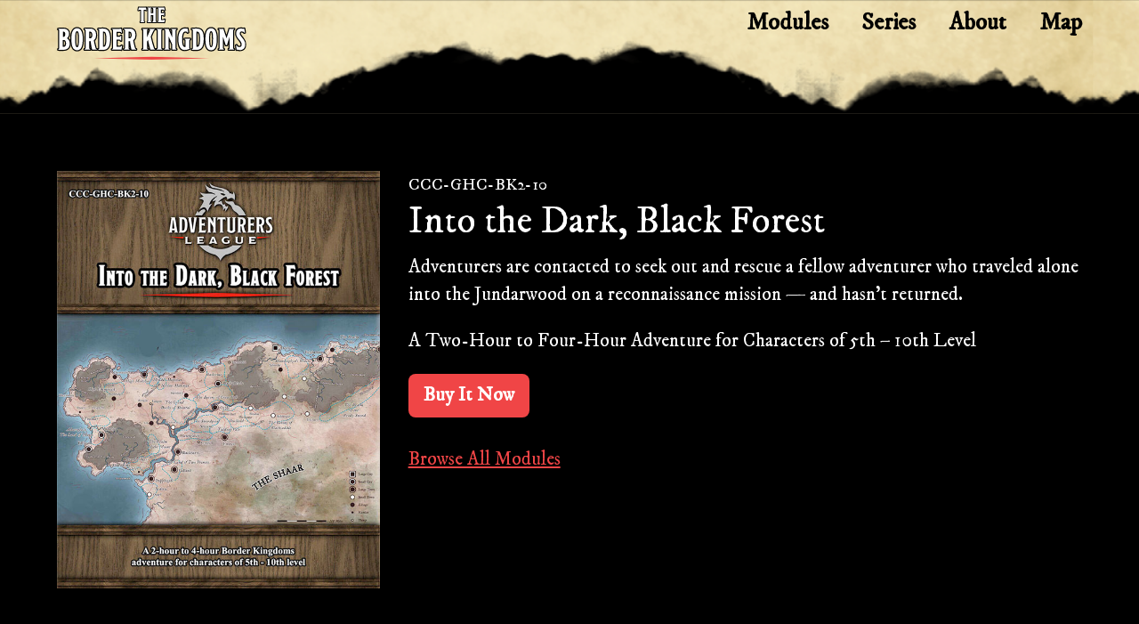

--- FILE ---
content_type: text/html; charset=UTF-8
request_url: https://borderkingdoms.com/modules/into-the-dark-black-forest/
body_size: 5349
content:
<!doctype html>
<html lang="en-US">
<head>
	<meta charset="UTF-8">
	<meta name="viewport" content="width=device-width, initial-scale=1">
		<meta property="og:title" content="The Border Kingdoms">
	<meta property="og:description" content="Welcome to the official home for all things Border Kingdoms in Adventurers League.">
	<meta property="og:image" content="https://borderkingdoms.com/wp-content/themes/borderkingdoms/images/og-image.jpg">
		<link rel="profile" href="https://gmpg.org/xfn/11">

	<link rel="icon" type="image/png" sizes="32x32" href="https://borderkingdoms.com/wp-content/themes/borderkingdoms/images/favicon.png">

	<link rel="stylesheet" href="https://use.typekit.net/wub5sjl.css">

	<link href="https://borderkingdoms.com/wp-content/themes/borderkingdoms/css/bootstrap.min.css" rel="stylesheet">
	<script src="https://borderkingdoms.com/wp-content/themes/borderkingdoms/js/bootstrap.min.js"></script>

	<script src="https://borderkingdoms.com/wp-content/themes/borderkingdoms/js/gsap.min.js"></script>
	<title>Into the Dark, Black Forest &#8211; The Border Kingdoms</title>
<meta name='robots' content='max-image-preview:large' />
<link rel="alternate" type="application/rss+xml" title="The Border Kingdoms &raquo; Feed" href="https://borderkingdoms.com/feed/" />
<link rel="alternate" title="oEmbed (JSON)" type="application/json+oembed" href="https://borderkingdoms.com/wp-json/oembed/1.0/embed?url=https%3A%2F%2Fborderkingdoms.com%2Fmodules%2Finto-the-dark-black-forest%2F" />
<link rel="alternate" title="oEmbed (XML)" type="text/xml+oembed" href="https://borderkingdoms.com/wp-json/oembed/1.0/embed?url=https%3A%2F%2Fborderkingdoms.com%2Fmodules%2Finto-the-dark-black-forest%2F&#038;format=xml" />
<style id='wp-img-auto-sizes-contain-inline-css'>
img:is([sizes=auto i],[sizes^="auto," i]){contain-intrinsic-size:3000px 1500px}
/*# sourceURL=wp-img-auto-sizes-contain-inline-css */
</style>
<style id='wp-block-library-inline-css'>
:root{--wp-block-synced-color:#7a00df;--wp-block-synced-color--rgb:122,0,223;--wp-bound-block-color:var(--wp-block-synced-color);--wp-editor-canvas-background:#ddd;--wp-admin-theme-color:#007cba;--wp-admin-theme-color--rgb:0,124,186;--wp-admin-theme-color-darker-10:#006ba1;--wp-admin-theme-color-darker-10--rgb:0,107,160.5;--wp-admin-theme-color-darker-20:#005a87;--wp-admin-theme-color-darker-20--rgb:0,90,135;--wp-admin-border-width-focus:2px}@media (min-resolution:192dpi){:root{--wp-admin-border-width-focus:1.5px}}.wp-element-button{cursor:pointer}:root .has-very-light-gray-background-color{background-color:#eee}:root .has-very-dark-gray-background-color{background-color:#313131}:root .has-very-light-gray-color{color:#eee}:root .has-very-dark-gray-color{color:#313131}:root .has-vivid-green-cyan-to-vivid-cyan-blue-gradient-background{background:linear-gradient(135deg,#00d084,#0693e3)}:root .has-purple-crush-gradient-background{background:linear-gradient(135deg,#34e2e4,#4721fb 50%,#ab1dfe)}:root .has-hazy-dawn-gradient-background{background:linear-gradient(135deg,#faaca8,#dad0ec)}:root .has-subdued-olive-gradient-background{background:linear-gradient(135deg,#fafae1,#67a671)}:root .has-atomic-cream-gradient-background{background:linear-gradient(135deg,#fdd79a,#004a59)}:root .has-nightshade-gradient-background{background:linear-gradient(135deg,#330968,#31cdcf)}:root .has-midnight-gradient-background{background:linear-gradient(135deg,#020381,#2874fc)}:root{--wp--preset--font-size--normal:16px;--wp--preset--font-size--huge:42px}.has-regular-font-size{font-size:1em}.has-larger-font-size{font-size:2.625em}.has-normal-font-size{font-size:var(--wp--preset--font-size--normal)}.has-huge-font-size{font-size:var(--wp--preset--font-size--huge)}.has-text-align-center{text-align:center}.has-text-align-left{text-align:left}.has-text-align-right{text-align:right}.has-fit-text{white-space:nowrap!important}#end-resizable-editor-section{display:none}.aligncenter{clear:both}.items-justified-left{justify-content:flex-start}.items-justified-center{justify-content:center}.items-justified-right{justify-content:flex-end}.items-justified-space-between{justify-content:space-between}.screen-reader-text{border:0;clip-path:inset(50%);height:1px;margin:-1px;overflow:hidden;padding:0;position:absolute;width:1px;word-wrap:normal!important}.screen-reader-text:focus{background-color:#ddd;clip-path:none;color:#444;display:block;font-size:1em;height:auto;left:5px;line-height:normal;padding:15px 23px 14px;text-decoration:none;top:5px;width:auto;z-index:100000}html :where(.has-border-color){border-style:solid}html :where([style*=border-top-color]){border-top-style:solid}html :where([style*=border-right-color]){border-right-style:solid}html :where([style*=border-bottom-color]){border-bottom-style:solid}html :where([style*=border-left-color]){border-left-style:solid}html :where([style*=border-width]){border-style:solid}html :where([style*=border-top-width]){border-top-style:solid}html :where([style*=border-right-width]){border-right-style:solid}html :where([style*=border-bottom-width]){border-bottom-style:solid}html :where([style*=border-left-width]){border-left-style:solid}html :where(img[class*=wp-image-]){height:auto;max-width:100%}:where(figure){margin:0 0 1em}html :where(.is-position-sticky){--wp-admin--admin-bar--position-offset:var(--wp-admin--admin-bar--height,0px)}@media screen and (max-width:600px){html :where(.is-position-sticky){--wp-admin--admin-bar--position-offset:0px}}

/*# sourceURL=wp-block-library-inline-css */
</style><style id='global-styles-inline-css'>
:root{--wp--preset--aspect-ratio--square: 1;--wp--preset--aspect-ratio--4-3: 4/3;--wp--preset--aspect-ratio--3-4: 3/4;--wp--preset--aspect-ratio--3-2: 3/2;--wp--preset--aspect-ratio--2-3: 2/3;--wp--preset--aspect-ratio--16-9: 16/9;--wp--preset--aspect-ratio--9-16: 9/16;--wp--preset--color--black: #000000;--wp--preset--color--cyan-bluish-gray: #abb8c3;--wp--preset--color--white: #ffffff;--wp--preset--color--pale-pink: #f78da7;--wp--preset--color--vivid-red: #cf2e2e;--wp--preset--color--luminous-vivid-orange: #ff6900;--wp--preset--color--luminous-vivid-amber: #fcb900;--wp--preset--color--light-green-cyan: #7bdcb5;--wp--preset--color--vivid-green-cyan: #00d084;--wp--preset--color--pale-cyan-blue: #8ed1fc;--wp--preset--color--vivid-cyan-blue: #0693e3;--wp--preset--color--vivid-purple: #9b51e0;--wp--preset--gradient--vivid-cyan-blue-to-vivid-purple: linear-gradient(135deg,rgb(6,147,227) 0%,rgb(155,81,224) 100%);--wp--preset--gradient--light-green-cyan-to-vivid-green-cyan: linear-gradient(135deg,rgb(122,220,180) 0%,rgb(0,208,130) 100%);--wp--preset--gradient--luminous-vivid-amber-to-luminous-vivid-orange: linear-gradient(135deg,rgb(252,185,0) 0%,rgb(255,105,0) 100%);--wp--preset--gradient--luminous-vivid-orange-to-vivid-red: linear-gradient(135deg,rgb(255,105,0) 0%,rgb(207,46,46) 100%);--wp--preset--gradient--very-light-gray-to-cyan-bluish-gray: linear-gradient(135deg,rgb(238,238,238) 0%,rgb(169,184,195) 100%);--wp--preset--gradient--cool-to-warm-spectrum: linear-gradient(135deg,rgb(74,234,220) 0%,rgb(151,120,209) 20%,rgb(207,42,186) 40%,rgb(238,44,130) 60%,rgb(251,105,98) 80%,rgb(254,248,76) 100%);--wp--preset--gradient--blush-light-purple: linear-gradient(135deg,rgb(255,206,236) 0%,rgb(152,150,240) 100%);--wp--preset--gradient--blush-bordeaux: linear-gradient(135deg,rgb(254,205,165) 0%,rgb(254,45,45) 50%,rgb(107,0,62) 100%);--wp--preset--gradient--luminous-dusk: linear-gradient(135deg,rgb(255,203,112) 0%,rgb(199,81,192) 50%,rgb(65,88,208) 100%);--wp--preset--gradient--pale-ocean: linear-gradient(135deg,rgb(255,245,203) 0%,rgb(182,227,212) 50%,rgb(51,167,181) 100%);--wp--preset--gradient--electric-grass: linear-gradient(135deg,rgb(202,248,128) 0%,rgb(113,206,126) 100%);--wp--preset--gradient--midnight: linear-gradient(135deg,rgb(2,3,129) 0%,rgb(40,116,252) 100%);--wp--preset--font-size--small: 13px;--wp--preset--font-size--medium: 20px;--wp--preset--font-size--large: 36px;--wp--preset--font-size--x-large: 42px;--wp--preset--spacing--20: 0.44rem;--wp--preset--spacing--30: 0.67rem;--wp--preset--spacing--40: 1rem;--wp--preset--spacing--50: 1.5rem;--wp--preset--spacing--60: 2.25rem;--wp--preset--spacing--70: 3.38rem;--wp--preset--spacing--80: 5.06rem;--wp--preset--shadow--natural: 6px 6px 9px rgba(0, 0, 0, 0.2);--wp--preset--shadow--deep: 12px 12px 50px rgba(0, 0, 0, 0.4);--wp--preset--shadow--sharp: 6px 6px 0px rgba(0, 0, 0, 0.2);--wp--preset--shadow--outlined: 6px 6px 0px -3px rgb(255, 255, 255), 6px 6px rgb(0, 0, 0);--wp--preset--shadow--crisp: 6px 6px 0px rgb(0, 0, 0);}:where(.is-layout-flex){gap: 0.5em;}:where(.is-layout-grid){gap: 0.5em;}body .is-layout-flex{display: flex;}.is-layout-flex{flex-wrap: wrap;align-items: center;}.is-layout-flex > :is(*, div){margin: 0;}body .is-layout-grid{display: grid;}.is-layout-grid > :is(*, div){margin: 0;}:where(.wp-block-columns.is-layout-flex){gap: 2em;}:where(.wp-block-columns.is-layout-grid){gap: 2em;}:where(.wp-block-post-template.is-layout-flex){gap: 1.25em;}:where(.wp-block-post-template.is-layout-grid){gap: 1.25em;}.has-black-color{color: var(--wp--preset--color--black) !important;}.has-cyan-bluish-gray-color{color: var(--wp--preset--color--cyan-bluish-gray) !important;}.has-white-color{color: var(--wp--preset--color--white) !important;}.has-pale-pink-color{color: var(--wp--preset--color--pale-pink) !important;}.has-vivid-red-color{color: var(--wp--preset--color--vivid-red) !important;}.has-luminous-vivid-orange-color{color: var(--wp--preset--color--luminous-vivid-orange) !important;}.has-luminous-vivid-amber-color{color: var(--wp--preset--color--luminous-vivid-amber) !important;}.has-light-green-cyan-color{color: var(--wp--preset--color--light-green-cyan) !important;}.has-vivid-green-cyan-color{color: var(--wp--preset--color--vivid-green-cyan) !important;}.has-pale-cyan-blue-color{color: var(--wp--preset--color--pale-cyan-blue) !important;}.has-vivid-cyan-blue-color{color: var(--wp--preset--color--vivid-cyan-blue) !important;}.has-vivid-purple-color{color: var(--wp--preset--color--vivid-purple) !important;}.has-black-background-color{background-color: var(--wp--preset--color--black) !important;}.has-cyan-bluish-gray-background-color{background-color: var(--wp--preset--color--cyan-bluish-gray) !important;}.has-white-background-color{background-color: var(--wp--preset--color--white) !important;}.has-pale-pink-background-color{background-color: var(--wp--preset--color--pale-pink) !important;}.has-vivid-red-background-color{background-color: var(--wp--preset--color--vivid-red) !important;}.has-luminous-vivid-orange-background-color{background-color: var(--wp--preset--color--luminous-vivid-orange) !important;}.has-luminous-vivid-amber-background-color{background-color: var(--wp--preset--color--luminous-vivid-amber) !important;}.has-light-green-cyan-background-color{background-color: var(--wp--preset--color--light-green-cyan) !important;}.has-vivid-green-cyan-background-color{background-color: var(--wp--preset--color--vivid-green-cyan) !important;}.has-pale-cyan-blue-background-color{background-color: var(--wp--preset--color--pale-cyan-blue) !important;}.has-vivid-cyan-blue-background-color{background-color: var(--wp--preset--color--vivid-cyan-blue) !important;}.has-vivid-purple-background-color{background-color: var(--wp--preset--color--vivid-purple) !important;}.has-black-border-color{border-color: var(--wp--preset--color--black) !important;}.has-cyan-bluish-gray-border-color{border-color: var(--wp--preset--color--cyan-bluish-gray) !important;}.has-white-border-color{border-color: var(--wp--preset--color--white) !important;}.has-pale-pink-border-color{border-color: var(--wp--preset--color--pale-pink) !important;}.has-vivid-red-border-color{border-color: var(--wp--preset--color--vivid-red) !important;}.has-luminous-vivid-orange-border-color{border-color: var(--wp--preset--color--luminous-vivid-orange) !important;}.has-luminous-vivid-amber-border-color{border-color: var(--wp--preset--color--luminous-vivid-amber) !important;}.has-light-green-cyan-border-color{border-color: var(--wp--preset--color--light-green-cyan) !important;}.has-vivid-green-cyan-border-color{border-color: var(--wp--preset--color--vivid-green-cyan) !important;}.has-pale-cyan-blue-border-color{border-color: var(--wp--preset--color--pale-cyan-blue) !important;}.has-vivid-cyan-blue-border-color{border-color: var(--wp--preset--color--vivid-cyan-blue) !important;}.has-vivid-purple-border-color{border-color: var(--wp--preset--color--vivid-purple) !important;}.has-vivid-cyan-blue-to-vivid-purple-gradient-background{background: var(--wp--preset--gradient--vivid-cyan-blue-to-vivid-purple) !important;}.has-light-green-cyan-to-vivid-green-cyan-gradient-background{background: var(--wp--preset--gradient--light-green-cyan-to-vivid-green-cyan) !important;}.has-luminous-vivid-amber-to-luminous-vivid-orange-gradient-background{background: var(--wp--preset--gradient--luminous-vivid-amber-to-luminous-vivid-orange) !important;}.has-luminous-vivid-orange-to-vivid-red-gradient-background{background: var(--wp--preset--gradient--luminous-vivid-orange-to-vivid-red) !important;}.has-very-light-gray-to-cyan-bluish-gray-gradient-background{background: var(--wp--preset--gradient--very-light-gray-to-cyan-bluish-gray) !important;}.has-cool-to-warm-spectrum-gradient-background{background: var(--wp--preset--gradient--cool-to-warm-spectrum) !important;}.has-blush-light-purple-gradient-background{background: var(--wp--preset--gradient--blush-light-purple) !important;}.has-blush-bordeaux-gradient-background{background: var(--wp--preset--gradient--blush-bordeaux) !important;}.has-luminous-dusk-gradient-background{background: var(--wp--preset--gradient--luminous-dusk) !important;}.has-pale-ocean-gradient-background{background: var(--wp--preset--gradient--pale-ocean) !important;}.has-electric-grass-gradient-background{background: var(--wp--preset--gradient--electric-grass) !important;}.has-midnight-gradient-background{background: var(--wp--preset--gradient--midnight) !important;}.has-small-font-size{font-size: var(--wp--preset--font-size--small) !important;}.has-medium-font-size{font-size: var(--wp--preset--font-size--medium) !important;}.has-large-font-size{font-size: var(--wp--preset--font-size--large) !important;}.has-x-large-font-size{font-size: var(--wp--preset--font-size--x-large) !important;}
/*# sourceURL=global-styles-inline-css */
</style>

<style id='classic-theme-styles-inline-css'>
/*! This file is auto-generated */
.wp-block-button__link{color:#fff;background-color:#32373c;border-radius:9999px;box-shadow:none;text-decoration:none;padding:calc(.667em + 2px) calc(1.333em + 2px);font-size:1.125em}.wp-block-file__button{background:#32373c;color:#fff;text-decoration:none}
/*# sourceURL=/wp-includes/css/classic-themes.min.css */
</style>
<link rel='stylesheet' id='borderkingdoms-style-css' href='https://borderkingdoms.com/wp-content/themes/borderkingdoms/style.css?ver=1.0.0' media='all' />
<script src="https://borderkingdoms.com/wp-content/themes/borderkingdoms/js/jquery-3.5.1.min.js?ver=1.0.0" id="borderkingdoms-jquery-js"></script>
<script src="https://borderkingdoms.com/wp-content/themes/borderkingdoms/js/scripts.js?ver=1.0.0" id="borderkingdoms-scripts-js"></script>
<script src="https://borderkingdoms.com/wp-content/themes/borderkingdoms/js/map.js?ver=1.0.0" id="borderkingdoms-map-js"></script>
<link rel="https://api.w.org/" href="https://borderkingdoms.com/wp-json/" /><link rel="EditURI" type="application/rsd+xml" title="RSD" href="https://borderkingdoms.com/xmlrpc.php?rsd" />
<meta name="generator" content="WordPress 6.9" />
<link rel="canonical" href="https://borderkingdoms.com/modules/into-the-dark-black-forest/" />
<link rel='shortlink' href='https://borderkingdoms.com/?p=136' />
</head>


<body class="wp-singular modules-template-default single single-modules postid-136 wp-theme-borderkingdoms">

<header id="masthead" class="site-header">
	<nav id="site-navigation" class="main-navigation">
		<div class="links">
			<a href="/modules/">Modules</a>
			<a href="/series/">Series</a>
			<a href="/about/">About</a>
			<a href="#" data-bs-toggle="modal" data-bs-target="#map-modal">Map</a>
		</div>
		<a href="/" class="masthead"><img alt="" src="https://borderkingdoms.com/wp-content/themes/borderkingdoms/images/titling.svg"></a>
		<div class="toggle">
			<div></div><div></div><div></div>
		</div>
	</nav>
</header>

<div class="mobile-nav-overlay">
	<div class="mobile-nav">
		<div class="mobile-nav-content">
			<!-- <h3 class="head"></h3> -->
			<p class="body text-center">
				<a href="/" class="d-block mb-3"><img alt="" src="https://borderkingdoms.com/wp-content/themes/borderkingdoms/images/titling.svg" class="img-fluid"></a>
				<a href="/modules/">Modules</a>
				<a href="/series/">Series</a>
				<a href="/about/">About</a>
				<a href="#" data-bs-toggle="modal" data-bs-target="#map-modal">Map</a>
			</p>
			<p class="mobile-nav-close" data-action="mobile-nav-close">close</p>
		</div>
	</div>
	<img class="parchment-top" src="https://borderkingdoms.com/wp-content/themes/borderkingdoms/images/parchment-rolled-top.png">
	<img class="parchment-bottom" src="https://borderkingdoms.com/wp-content/themes/borderkingdoms/images/parchment-rolled-bottom.png">
</div>

<div class="py-5"></div>

<section>
	<div class="row">
		<div class="col-md-4 text-center mb-4 mb-md-0">
			<a href="https://www.dmsguild.com/product/340685/CCCGHCBK210-Into-the-Dark-Black-Forest"><img alt="" data-src="https://borderkingdoms.com/wp-content/uploads/Into-the-Dark-Black-Forest.jpg" class="img-fluid hover-zoom lazy"></a>
		</div>
		<div class="col-md-8">
			<small>CCC-GHC-BK2-10</small>
			<h2>Into the Dark, Black Forest</h2>
			<p>Adventurers are contacted to seek out and rescue a fellow adventurer who traveled alone into the Jundarwood on a reconnaissance mission — and hasn’t returned.</p>
<p>A Two-Hour to Four-Hour Adventure for Characters of 5th – 10th Level</p>
			<p class="mb-4"><a href="https://www.dmsguild.com/product/340685/CCCGHCBK210-Into-the-Dark-Black-Forest" class="btn">Buy It Now</a></p>
			<p><a href="/modules/">Browse All Modules</a></p>
		</div>
	</div>
</section>


<footer class="site-footer">
	<div class="row mb-4 align-items-center">
		<div class="col-sm">
			<a href="https://www.gameholecon.com/"><img alt="" src="https://borderkingdoms.com/wp-content/themes/borderkingdoms/images/ghc-logo.png" class="img-fluid logo hover-zoom"></a>
		</div>
		<div class="col-sm text-center text-sm-right">
			<a href="mailto:borderkingdoms@gameholecon.com">Contact Us</a>
		</div>
	</div>
	<small>Gamehole Con © 2026. All Rights Reserved.</small>
</footer>

<script type="speculationrules">
{"prefetch":[{"source":"document","where":{"and":[{"href_matches":"/*"},{"not":{"href_matches":["/wp-*.php","/wp-admin/*","/wp-content/uploads/*","/wp-content/*","/wp-content/plugins/*","/wp-content/themes/borderkingdoms/*","/*\\?(.+)"]}},{"not":{"selector_matches":"a[rel~=\"nofollow\"]"}},{"not":{"selector_matches":".no-prefetch, .no-prefetch a"}}]},"eagerness":"conservative"}]}
</script>

<div class="modal fade" id="map-modal" tabindex="-1" aria-labelledby="map-modal-label" aria-hidden="true">
	<div class="modal-dialog modal-fullscreen">
		<div class="modal-content">
			<div class="modal-body p-0">
				<img alt="" data-src="https://borderkingdoms.com/wp-content/themes/borderkingdoms/images/map.jpg" class="map lazy">
			</div>
			<div class="map-toggle-items d-none" title="toggle map items"><img alt="" src="https://borderkingdoms.com/wp-content/themes/borderkingdoms/images/marker.svg"></div>
			<div class="map-zoom">
				<div class="map-zoom-out"></div>
				<div class="map-zoom-in"></div>
			</div>
			<button type="button" class="btn-close" data-bs-dismiss="modal" aria-label="Close"></button>
		</div>
	</div>
</div>

<div class="modal fade" id="map-detail-modal" tabindex="-1" aria-labelledby="map-detail-modal-label" aria-hidden="true">
	<div class="modal-dialog modal-xl">
		<div class="modal-content">
			<div class="modal-body"></div>
			<button type="button" class="btn-close" data-bs-dismiss="modal" aria-label="Close"></button>
		</div>
	</div>
</div>

<div id="loading"></div>

</body>
</html>


--- FILE ---
content_type: text/css;charset=utf-8
request_url: https://use.typekit.net/wub5sjl.css
body_size: 384
content:
/*
 * The Typekit service used to deliver this font or fonts for use on websites
 * is provided by Adobe and is subject to these Terms of Use
 * http://www.adobe.com/products/eulas/tou_typekit. For font license
 * information, see the list below.
 *
 * modesto-condensed:
 *   - http://typekit.com/eulas/00000000000000007735a055
 *
 * © 2009-2026 Adobe Systems Incorporated. All Rights Reserved.
 */
/*{"last_published":"2024-02-29 18:15:28 UTC"}*/

@import url("https://p.typekit.net/p.css?s=1&k=wub5sjl&ht=tk&f=27841&a=21240133&app=typekit&e=css");

@font-face {
font-family:"modesto-condensed";
src:url("https://use.typekit.net/af/870604/00000000000000007735a055/30/l?primer=7cdcb44be4a7db8877ffa5c0007b8dd865b3bbc383831fe2ea177f62257a9191&fvd=n7&v=3") format("woff2"),url("https://use.typekit.net/af/870604/00000000000000007735a055/30/d?primer=7cdcb44be4a7db8877ffa5c0007b8dd865b3bbc383831fe2ea177f62257a9191&fvd=n7&v=3") format("woff"),url("https://use.typekit.net/af/870604/00000000000000007735a055/30/a?primer=7cdcb44be4a7db8877ffa5c0007b8dd865b3bbc383831fe2ea177f62257a9191&fvd=n7&v=3") format("opentype");
font-display:auto;font-style:normal;font-weight:700;font-stretch:normal;
}

.tk-modesto-condensed { font-family: "modesto-condensed",serif; }


--- FILE ---
content_type: text/css
request_url: https://borderkingdoms.com/wp-content/themes/borderkingdoms/style.css?ver=1.0.0
body_size: 50914
content:
@font-face{font-family:"IM Fell DW Pica";src:url("css/fonts/IMFellDWPica-Regular.ttf") format("truetype");font-style:normal}@font-face{font-family:"IM Fell DW Pica";src:url("css/fonts/IMFellDWPica-Italic.ttf") format("truetype");font-style:italic}*{-moz-box-sizing:border-box;-webkit-box-sizing:border-box;box-sizing:border-box;position:relative}html{min-height:100%;font-size:18px}@media (min-width:768px){html{font-size:1.666vw}}body{margin:0;padding:0;min-height:100%;-webkit-font-smoothing:antialiased;-moz-osx-font-smoothing:grayscale;background:#000;color:#fff;font-family:"IM Fell DW Pica", serif}@media (max-width:767px){body.mobile-nav-open{overflow:hidden;height:100vh}}a{color:#f04546}a:hover{color:#d83e3f}main{overflow:hidden}section{padding:1.5rem}@media (min-width:768px){section{padding:3rem}}section.hero{padding:0;width:100%;height:100vh;display:flex;align-items:center;justify-content:center}section.hero .bg{position:absolute;width:100%;height:100%;top:0;left:0;background:url("images/hero-square.jpg") center center / cover no-repeat;transform:scale(1.1)}section.hero>img{max-width:80%;transform:scale(0.9) translateY(-1.5rem);filter:blur(1.5rem);opacity:0;visibility:hidden}section.hero>img.titling{width:45rem}section.hero>img.modules-titling{width:29.97rem}section.hero h1{font-size:3.6666666667rem;padding:0 5rem;text-align:center;transform:scale(0.9) translateY(-1.5rem);filter:blur(1.5rem);opacity:0;visibility:hidden;font-family:modesto-condensed, serif;font-weight:700;font-style:normal;position:relative;-webkit-text-stroke:0.4444444444rem #000;color:#fff;text-transform:uppercase;line-height:1}@media (min-width:768px){section.hero h1{font-size:5.5555555556rem;-webkit-text-stroke:0.6666666667rem #000}}section.hero h1:after{content:"";background:url("data:image/svg+xml,%3Csvg xmlns='http://www.w3.org/2000/svg' width='313.1' height='7.4'%3E%3Cpath fill='%23EF4646' d='M313.1 3.7L156.6 7.4 0 3.7 156.6 0z'/%3E%3C/svg%3E") center / 100% auto no-repeat;width:26.6666666667rem;height:0.6666666667rem;position:absolute;top:calc(100% + 0.5rem);left:calc(50% - 13.3333333333rem)}section.hero h1 span{display:block}section.hero h1 span:before{content:attr(data-text);position:absolute;pointer-events:none;-webkit-text-stroke:0px;left:0;top:0;text-align:center;width:100%}section.hero h1 span.small{font-size:2.2222222222rem;-webkit-text-stroke:0.3333333333rem #000}@media (min-width:768px){section.hero h1 span.small{font-size:3.8888888889rem;-webkit-text-stroke:0.5555555556rem #000}}section.hero h1 span.xsmall{font-size:1.1111111111rem;-webkit-text-stroke:0.2222222222rem #000}@media (min-width:768px){section.hero h1 span.xsmall{font-size:2.1111111111rem;-webkit-text-stroke:0.4444444444rem #000}}section.hero .teaser{position:absolute;bottom:2vw;opacity:0.8;cursor:pointer;width:38px;height:38px;transition:opacity 0.25s}section.hero .teaser:hover{opacity:1}section.hero .teaser path,section.hero .teaser line{stroke-dasharray:1;stroke-dashoffset:1}section.hero .teaser-pirates{position:absolute;bottom:2vw;opacity:0.8;cursor:pointer;width:72px;height:72px;transition:opacity 0.25s}section.hero .teaser-pirates img{position:absolute;left:0;top:0;visibility:hidden;opacity:0}section.header{margin-top:5rem}section.header h1.entry-title{text-align:center}.wp-block-image img{height:auto}.text-aqua{color:#41C3DC !important}.text-aqua.tint-10{color:#54c9e0 !important}.text-aqua.tint-10 a{color:#54c9e0 !important}.text-aqua.tint-20{color:#67cfe3 !important}.text-aqua.tint-20 a{color:#67cfe3 !important}.text-aqua.tint-30{color:#7ad5e7 !important}.text-aqua.tint-30 a{color:#7ad5e7 !important}.text-aqua.tint-40{color:#8ddbea !important}.text-aqua.tint-40 a{color:#8ddbea !important}.text-aqua.tint-50{color:#a0e1ee !important}.text-aqua.tint-50 a{color:#a0e1ee !important}.text-aqua.tint-60{color:#b3e7f1 !important}.text-aqua.tint-60 a{color:#b3e7f1 !important}.text-aqua.tint-70{color:#c6edf5 !important}.text-aqua.tint-70 a{color:#c6edf5 !important}.text-aqua.tint-80{color:#d9f3f8 !important}.text-aqua.tint-80 a{color:#d9f3f8 !important}.text-aqua.tint-90{color:#ecf9fc !important}.text-aqua.tint-90 a{color:#ecf9fc !important}.text-aqua a{color:#41C3DC}.text-aqua a:hover{color:#349cb0}.bg-aqua{background-color:#41C3DC !important;color:!important}.bg-aqua.tint-10{background-color:#54c9e0 !important}.bg-aqua.tint-20{background-color:#67cfe3 !important}.bg-aqua.tint-30{background-color:#7ad5e7 !important}.bg-aqua.tint-40{background-color:#8ddbea !important}.bg-aqua.tint-50{background-color:#a0e1ee !important}.bg-aqua.tint-60{background-color:#b3e7f1 !important}.bg-aqua.tint-70{background-color:#c6edf5 !important}.bg-aqua.tint-80{background-color:#d9f3f8 !important}.bg-aqua.tint-90{background-color:#ecf9fc !important}.border-aqua{border-color:#41C3DC !important}.fill-aqua{fill:#41C3DC}a.text-aqua:hover{color:#41C3DC}.underline-aqua{border-bottom:1px solid #41C3DC;padding-bottom:0.1em}.text-aqua-active{color:#32B8D1 !important}.text-aqua-active.tint-10{color:#47bfd6 !important}.text-aqua-active.tint-10 a{color:#47bfd6 !important}.text-aqua-active.tint-20{color:#5bc6da !important}.text-aqua-active.tint-20 a{color:#5bc6da !important}.text-aqua-active.tint-30{color:#70cddf !important}.text-aqua-active.tint-30 a{color:#70cddf !important}.text-aqua-active.tint-40{color:#84d4e3 !important}.text-aqua-active.tint-40 a{color:#84d4e3 !important}.text-aqua-active.tint-50{color:#99dce8 !important}.text-aqua-active.tint-50 a{color:#99dce8 !important}.text-aqua-active.tint-60{color:#ade3ed !important}.text-aqua-active.tint-60 a{color:#ade3ed !important}.text-aqua-active.tint-70{color:#c2eaf1 !important}.text-aqua-active.tint-70 a{color:#c2eaf1 !important}.text-aqua-active.tint-80{color:#d6f1f6 !important}.text-aqua-active.tint-80 a{color:#d6f1f6 !important}.text-aqua-active.tint-90{color:#ebf8fa !important}.text-aqua-active.tint-90 a{color:#ebf8fa !important}.text-aqua-active a{color:#32B8D1}.text-aqua-active a:hover{color:#2893a7}.bg-aqua-active{background-color:#32B8D1 !important;color:!important}.bg-aqua-active.tint-10{background-color:#47bfd6 !important}.bg-aqua-active.tint-20{background-color:#5bc6da !important}.bg-aqua-active.tint-30{background-color:#70cddf !important}.bg-aqua-active.tint-40{background-color:#84d4e3 !important}.bg-aqua-active.tint-50{background-color:#99dce8 !important}.bg-aqua-active.tint-60{background-color:#ade3ed !important}.bg-aqua-active.tint-70{background-color:#c2eaf1 !important}.bg-aqua-active.tint-80{background-color:#d6f1f6 !important}.bg-aqua-active.tint-90{background-color:#ebf8fa !important}.border-aqua-active{border-color:#32B8D1 !important}.fill-aqua-active{fill:#32B8D1}a.text-aqua-active:hover{color:#32B8D1}.underline-aqua-active{border-bottom:1px solid #32B8D1;padding-bottom:0.1em}.text-blue{color:#008FC4 !important}.text-blue.tint-10{color:#1a9aca !important}.text-blue.tint-10 a{color:#1a9aca !important}.text-blue.tint-20{color:#33a5d0 !important}.text-blue.tint-20 a{color:#33a5d0 !important}.text-blue.tint-30{color:#4db1d6 !important}.text-blue.tint-30 a{color:#4db1d6 !important}.text-blue.tint-40{color:#66bcdc !important}.text-blue.tint-40 a{color:#66bcdc !important}.text-blue.tint-50{color:#80c7e2 !important}.text-blue.tint-50 a{color:#80c7e2 !important}.text-blue.tint-60{color:#99d2e7 !important}.text-blue.tint-60 a{color:#99d2e7 !important}.text-blue.tint-70{color:#b3dded !important}.text-blue.tint-70 a{color:#b3dded !important}.text-blue.tint-80{color:#cce9f3 !important}.text-blue.tint-80 a{color:#cce9f3 !important}.text-blue.tint-90{color:#e6f4f9 !important}.text-blue.tint-90 a{color:#e6f4f9 !important}.text-blue a{color:#008FC4}.text-blue a:hover{color:#00729d}.bg-blue{background-color:#008FC4 !important;color:!important}.bg-blue.tint-10{background-color:#1a9aca !important}.bg-blue.tint-20{background-color:#33a5d0 !important}.bg-blue.tint-30{background-color:#4db1d6 !important}.bg-blue.tint-40{background-color:#66bcdc !important}.bg-blue.tint-50{background-color:#80c7e2 !important}.bg-blue.tint-60{background-color:#99d2e7 !important}.bg-blue.tint-70{background-color:#b3dded !important}.bg-blue.tint-80{background-color:#cce9f3 !important}.bg-blue.tint-90{background-color:#e6f4f9 !important}.border-blue{border-color:#008FC4 !important}.fill-blue{fill:#008FC4}a.text-blue:hover{color:#008FC4}.underline-blue{border-bottom:1px solid #008FC4;padding-bottom:0.1em}.text-blue-active{color:#0075a0 !important}.text-blue-active.tint-10{color:#1a83aa !important}.text-blue-active.tint-10 a{color:#1a83aa !important}.text-blue-active.tint-20{color:#3391b3 !important}.text-blue-active.tint-20 a{color:#3391b3 !important}.text-blue-active.tint-30{color:#4d9ebd !important}.text-blue-active.tint-30 a{color:#4d9ebd !important}.text-blue-active.tint-40{color:#66acc6 !important}.text-blue-active.tint-40 a{color:#66acc6 !important}.text-blue-active.tint-50{color:#80bad0 !important}.text-blue-active.tint-50 a{color:#80bad0 !important}.text-blue-active.tint-60{color:#99c8d9 !important}.text-blue-active.tint-60 a{color:#99c8d9 !important}.text-blue-active.tint-70{color:#b3d6e3 !important}.text-blue-active.tint-70 a{color:#b3d6e3 !important}.text-blue-active.tint-80{color:#cce3ec !important}.text-blue-active.tint-80 a{color:#cce3ec !important}.text-blue-active.tint-90{color:#e6f1f6 !important}.text-blue-active.tint-90 a{color:#e6f1f6 !important}.text-blue-active a{color:#0075a0}.text-blue-active a:hover{color:#005e80}.bg-blue-active{background-color:#0075a0 !important;color:!important}.bg-blue-active.tint-10{background-color:#1a83aa !important}.bg-blue-active.tint-20{background-color:#3391b3 !important}.bg-blue-active.tint-30{background-color:#4d9ebd !important}.bg-blue-active.tint-40{background-color:#66acc6 !important}.bg-blue-active.tint-50{background-color:#80bad0 !important}.bg-blue-active.tint-60{background-color:#99c8d9 !important}.bg-blue-active.tint-70{background-color:#b3d6e3 !important}.bg-blue-active.tint-80{background-color:#cce3ec !important}.bg-blue-active.tint-90{background-color:#e6f1f6 !important}.border-blue-active{border-color:#0075a0 !important}.fill-blue-active{fill:#0075a0}a.text-blue-active:hover{color:#0075a0}.underline-blue-active{border-bottom:1px solid #0075a0;padding-bottom:0.1em}.text-gray{color:#979797 !important}.text-gray.tint-10{color:#a1a1a1 !important}.text-gray.tint-10 a{color:#a1a1a1 !important}.text-gray.tint-20{color:#acacac !important}.text-gray.tint-20 a{color:#acacac !important}.text-gray.tint-30{color:#b6b6b6 !important}.text-gray.tint-30 a{color:#b6b6b6 !important}.text-gray.tint-40{color:#c1c1c1 !important}.text-gray.tint-40 a{color:#c1c1c1 !important}.text-gray.tint-50{color:#cbcbcb !important}.text-gray.tint-50 a{color:#cbcbcb !important}.text-gray.tint-60{color:#d5d5d5 !important}.text-gray.tint-60 a{color:#d5d5d5 !important}.text-gray.tint-70{color:#e0e0e0 !important}.text-gray.tint-70 a{color:#e0e0e0 !important}.text-gray.tint-80{color:#eaeaea !important}.text-gray.tint-80 a{color:#eaeaea !important}.text-gray.tint-90{color:whitesmoke !important}.text-gray.tint-90 a{color:whitesmoke !important}.text-gray a{color:#979797}.text-gray a:hover{color:#797979}.bg-gray{background-color:#979797 !important;color:!important}.bg-gray.tint-10{background-color:#a1a1a1 !important}.bg-gray.tint-20{background-color:#acacac !important}.bg-gray.tint-30{background-color:#b6b6b6 !important}.bg-gray.tint-40{background-color:#c1c1c1 !important}.bg-gray.tint-50{background-color:#cbcbcb !important}.bg-gray.tint-60{background-color:#d5d5d5 !important}.bg-gray.tint-70{background-color:#e0e0e0 !important}.bg-gray.tint-80{background-color:#eaeaea !important}.bg-gray.tint-90{background-color:whitesmoke !important}.border-gray{border-color:#979797 !important}.fill-gray{fill:#979797}a.text-gray:hover{color:#979797}.underline-gray{border-bottom:1px solid #979797;padding-bottom:0.1em}.text-gray-active{color:#858585 !important}.text-gray-active.tint-10{color:#919191 !important}.text-gray-active.tint-10 a{color:#919191 !important}.text-gray-active.tint-20{color:#9e9e9e !important}.text-gray-active.tint-20 a{color:#9e9e9e !important}.text-gray-active.tint-30{color:#aaa !important}.text-gray-active.tint-30 a{color:#aaa !important}.text-gray-active.tint-40{color:#b6b6b6 !important}.text-gray-active.tint-40 a{color:#b6b6b6 !important}.text-gray-active.tint-50{color:#c2c2c2 !important}.text-gray-active.tint-50 a{color:#c2c2c2 !important}.text-gray-active.tint-60{color:#cecece !important}.text-gray-active.tint-60 a{color:#cecece !important}.text-gray-active.tint-70{color:#dadada !important}.text-gray-active.tint-70 a{color:#dadada !important}.text-gray-active.tint-80{color:#e7e7e7 !important}.text-gray-active.tint-80 a{color:#e7e7e7 !important}.text-gray-active.tint-90{color:#f3f3f3 !important}.text-gray-active.tint-90 a{color:#f3f3f3 !important}.text-gray-active a{color:#858585}.text-gray-active a:hover{color:#6b6b6b}.bg-gray-active{background-color:#858585 !important;color:!important}.bg-gray-active.tint-10{background-color:#919191 !important}.bg-gray-active.tint-20{background-color:#9e9e9e !important}.bg-gray-active.tint-30{background-color:#aaa !important}.bg-gray-active.tint-40{background-color:#b6b6b6 !important}.bg-gray-active.tint-50{background-color:#c2c2c2 !important}.bg-gray-active.tint-60{background-color:#cecece !important}.bg-gray-active.tint-70{background-color:#dadada !important}.bg-gray-active.tint-80{background-color:#e7e7e7 !important}.bg-gray-active.tint-90{background-color:#f3f3f3 !important}.border-gray-active{border-color:#858585 !important}.fill-gray-active{fill:#858585}a.text-gray-active:hover{color:#858585}.underline-gray-active{border-bottom:1px solid #858585;padding-bottom:0.1em}.text-green{color:#009E4C !important}.text-green.tint-10{color:#1aa85e !important}.text-green.tint-10 a{color:#1aa85e !important}.text-green.tint-20{color:#33b170 !important}.text-green.tint-20 a{color:#33b170 !important}.text-green.tint-30{color:#4dbb82 !important}.text-green.tint-30 a{color:#4dbb82 !important}.text-green.tint-40{color:#66c594 !important}.text-green.tint-40 a{color:#66c594 !important}.text-green.tint-50{color:#80cfa6 !important}.text-green.tint-50 a{color:#80cfa6 !important}.text-green.tint-60{color:#99d8b7 !important}.text-green.tint-60 a{color:#99d8b7 !important}.text-green.tint-70{color:#b3e2c9 !important}.text-green.tint-70 a{color:#b3e2c9 !important}.text-green.tint-80{color:#ccecdb !important}.text-green.tint-80 a{color:#ccecdb !important}.text-green.tint-90{color:#e6f5ed !important}.text-green.tint-90 a{color:#e6f5ed !important}.text-green a{color:#009E4C}.text-green a:hover{color:#007e3d}.bg-green{background-color:#009E4C !important;color:!important}.bg-green.tint-10{background-color:#1aa85e !important}.bg-green.tint-20{background-color:#33b170 !important}.bg-green.tint-30{background-color:#4dbb82 !important}.bg-green.tint-40{background-color:#66c594 !important}.bg-green.tint-50{background-color:#80cfa6 !important}.bg-green.tint-60{background-color:#99d8b7 !important}.bg-green.tint-70{background-color:#b3e2c9 !important}.bg-green.tint-80{background-color:#ccecdb !important}.bg-green.tint-90{background-color:#e6f5ed !important}.border-green{border-color:#009E4C !important}.fill-green{fill:#009E4C}a.text-green:hover{color:#009E4C}.underline-green{border-bottom:1px solid #009E4C;padding-bottom:0.1em}.text-green-active{color:#008B44 !important}.text-green-active.tint-10{color:#1a9757 !important}.text-green-active.tint-10 a{color:#1a9757 !important}.text-green-active.tint-20{color:#33a269 !important}.text-green-active.tint-20 a{color:#33a269 !important}.text-green-active.tint-30{color:#4dae7c !important}.text-green-active.tint-30 a{color:#4dae7c !important}.text-green-active.tint-40{color:#66b98f !important}.text-green-active.tint-40 a{color:#66b98f !important}.text-green-active.tint-50{color:#80c5a2 !important}.text-green-active.tint-50 a{color:#80c5a2 !important}.text-green-active.tint-60{color:#99d1b4 !important}.text-green-active.tint-60 a{color:#99d1b4 !important}.text-green-active.tint-70{color:#b3dcc7 !important}.text-green-active.tint-70 a{color:#b3dcc7 !important}.text-green-active.tint-80{color:#cce8da !important}.text-green-active.tint-80 a{color:#cce8da !important}.text-green-active.tint-90{color:#e6f3ec !important}.text-green-active.tint-90 a{color:#e6f3ec !important}.text-green-active a{color:#008B44}.text-green-active a:hover{color:#006f36}.bg-green-active{background-color:#008B44 !important;color:!important}.bg-green-active.tint-10{background-color:#1a9757 !important}.bg-green-active.tint-20{background-color:#33a269 !important}.bg-green-active.tint-30{background-color:#4dae7c !important}.bg-green-active.tint-40{background-color:#66b98f !important}.bg-green-active.tint-50{background-color:#80c5a2 !important}.bg-green-active.tint-60{background-color:#99d1b4 !important}.bg-green-active.tint-70{background-color:#b3dcc7 !important}.bg-green-active.tint-80{background-color:#cce8da !important}.bg-green-active.tint-90{background-color:#e6f3ec !important}.border-green-active{border-color:#008B44 !important}.fill-green-active{fill:#008B44}a.text-green-active:hover{color:#008B44}.underline-green-active{border-bottom:1px solid #008B44;padding-bottom:0.1em}.text-orange{color:#F7971C !important}.text-orange.tint-10{color:#f8a133 !important}.text-orange.tint-10 a{color:#f8a133 !important}.text-orange.tint-20{color:#f9ac49 !important}.text-orange.tint-20 a{color:#f9ac49 !important}.text-orange.tint-30{color:#f9b660 !important}.text-orange.tint-30 a{color:#f9b660 !important}.text-orange.tint-40{color:#fac177 !important}.text-orange.tint-40 a{color:#fac177 !important}.text-orange.tint-50{color:#fbcb8e !important}.text-orange.tint-50 a{color:#fbcb8e !important}.text-orange.tint-60{color:#fcd5a4 !important}.text-orange.tint-60 a{color:#fcd5a4 !important}.text-orange.tint-70{color:#fde0bb !important}.text-orange.tint-70 a{color:#fde0bb !important}.text-orange.tint-80{color:#fdead2 !important}.text-orange.tint-80 a{color:#fdead2 !important}.text-orange.tint-90{color:#fef5e8 !important}.text-orange.tint-90 a{color:#fef5e8 !important}.text-orange a{color:#F7971C}.text-orange a:hover{color:#c67916}.bg-orange{background-color:#F7971C !important;color:!important}.bg-orange.tint-10{background-color:#f8a133 !important}.bg-orange.tint-20{background-color:#f9ac49 !important}.bg-orange.tint-30{background-color:#f9b660 !important}.bg-orange.tint-40{background-color:#fac177 !important}.bg-orange.tint-50{background-color:#fbcb8e !important}.bg-orange.tint-60{background-color:#fcd5a4 !important}.bg-orange.tint-70{background-color:#fde0bb !important}.bg-orange.tint-80{background-color:#fdead2 !important}.bg-orange.tint-90{background-color:#fef5e8 !important}.border-orange{border-color:#F7971C !important}.fill-orange{fill:#F7971C}a.text-orange:hover{color:#F7971C}.underline-orange{border-bottom:1px solid #F7971C;padding-bottom:0.1em}.text-orange-active{color:#EB890D !important}.text-orange-active.tint-10{color:#ed9525 !important}.text-orange-active.tint-10 a{color:#ed9525 !important}.text-orange-active.tint-20{color:#efa13d !important}.text-orange-active.tint-20 a{color:#efa13d !important}.text-orange-active.tint-30{color:#f1ac56 !important}.text-orange-active.tint-30 a{color:#f1ac56 !important}.text-orange-active.tint-40{color:#f3b86e !important}.text-orange-active.tint-40 a{color:#f3b86e !important}.text-orange-active.tint-50{color:#f5c486 !important}.text-orange-active.tint-50 a{color:#f5c486 !important}.text-orange-active.tint-60{color:#f7d09e !important}.text-orange-active.tint-60 a{color:#f7d09e !important}.text-orange-active.tint-70{color:#f9dcb6 !important}.text-orange-active.tint-70 a{color:#f9dcb6 !important}.text-orange-active.tint-80{color:#fbe7cf !important}.text-orange-active.tint-80 a{color:#fbe7cf !important}.text-orange-active.tint-90{color:#fdf3e7 !important}.text-orange-active.tint-90 a{color:#fdf3e7 !important}.text-orange-active a{color:#EB890D}.text-orange-active a:hover{color:#bc6e0a}.bg-orange-active{background-color:#EB890D !important;color:!important}.bg-orange-active.tint-10{background-color:#ed9525 !important}.bg-orange-active.tint-20{background-color:#efa13d !important}.bg-orange-active.tint-30{background-color:#f1ac56 !important}.bg-orange-active.tint-40{background-color:#f3b86e !important}.bg-orange-active.tint-50{background-color:#f5c486 !important}.bg-orange-active.tint-60{background-color:#f7d09e !important}.bg-orange-active.tint-70{background-color:#f9dcb6 !important}.bg-orange-active.tint-80{background-color:#fbe7cf !important}.bg-orange-active.tint-90{background-color:#fdf3e7 !important}.border-orange-active{border-color:#EB890D !important}.fill-orange-active{fill:#EB890D}a.text-orange-active:hover{color:#EB890D}.underline-orange-active{border-bottom:1px solid #EB890D;padding-bottom:0.1em}.text-purple{color:#781D7D !important}.text-purple.tint-10{color:#86348a !important}.text-purple.tint-10 a{color:#86348a !important}.text-purple.tint-20{color:#934a97 !important}.text-purple.tint-20 a{color:#934a97 !important}.text-purple.tint-30{color:#a161a4 !important}.text-purple.tint-30 a{color:#a161a4 !important}.text-purple.tint-40{color:#ae77b1 !important}.text-purple.tint-40 a{color:#ae77b1 !important}.text-purple.tint-50{color:#bc8ebe !important}.text-purple.tint-50 a{color:#bc8ebe !important}.text-purple.tint-60{color:#c9a5cb !important}.text-purple.tint-60 a{color:#c9a5cb !important}.text-purple.tint-70{color:#d7bbd8 !important}.text-purple.tint-70 a{color:#d7bbd8 !important}.text-purple.tint-80{color:#e4d2e5 !important}.text-purple.tint-80 a{color:#e4d2e5 !important}.text-purple.tint-90{color:#f2e8f2 !important}.text-purple.tint-90 a{color:#f2e8f2 !important}.text-purple a{color:#781D7D}.text-purple a:hover{color:#601764}.bg-purple{background-color:#781D7D !important;color:!important}.bg-purple.tint-10{background-color:#86348a !important}.bg-purple.tint-20{background-color:#934a97 !important}.bg-purple.tint-30{background-color:#a161a4 !important}.bg-purple.tint-40{background-color:#ae77b1 !important}.bg-purple.tint-50{background-color:#bc8ebe !important}.bg-purple.tint-60{background-color:#c9a5cb !important}.bg-purple.tint-70{background-color:#d7bbd8 !important}.bg-purple.tint-80{background-color:#e4d2e5 !important}.bg-purple.tint-90{background-color:#f2e8f2 !important}.border-purple{border-color:#781D7D !important}.fill-purple{fill:#781D7D}a.text-purple:hover{color:#781D7D}.underline-purple{border-bottom:1px solid #781D7D;padding-bottom:0.1em}.text-purple-active{color:#600067 !important}.text-purple-active.tint-10{color:#701a76 !important}.text-purple-active.tint-10 a{color:#701a76 !important}.text-purple-active.tint-20{color:#803385 !important}.text-purple-active.tint-20 a{color:#803385 !important}.text-purple-active.tint-30{color:#904d95 !important}.text-purple-active.tint-30 a{color:#904d95 !important}.text-purple-active.tint-40{color:#a066a4 !important}.text-purple-active.tint-40 a{color:#a066a4 !important}.text-purple-active.tint-50{color:#b080b3 !important}.text-purple-active.tint-50 a{color:#b080b3 !important}.text-purple-active.tint-60{color:#bf99c2 !important}.text-purple-active.tint-60 a{color:#bf99c2 !important}.text-purple-active.tint-70{color:#cfb3d1 !important}.text-purple-active.tint-70 a{color:#cfb3d1 !important}.text-purple-active.tint-80{color:#dfcce1 !important}.text-purple-active.tint-80 a{color:#dfcce1 !important}.text-purple-active.tint-90{color:#efe6f0 !important}.text-purple-active.tint-90 a{color:#efe6f0 !important}.text-purple-active a{color:#600067}.text-purple-active a:hover{color:#4d0052}.bg-purple-active{background-color:#600067 !important;color:!important}.bg-purple-active.tint-10{background-color:#701a76 !important}.bg-purple-active.tint-20{background-color:#803385 !important}.bg-purple-active.tint-30{background-color:#904d95 !important}.bg-purple-active.tint-40{background-color:#a066a4 !important}.bg-purple-active.tint-50{background-color:#b080b3 !important}.bg-purple-active.tint-60{background-color:#bf99c2 !important}.bg-purple-active.tint-70{background-color:#cfb3d1 !important}.bg-purple-active.tint-80{background-color:#dfcce1 !important}.bg-purple-active.tint-90{background-color:#efe6f0 !important}.border-purple-active{border-color:#600067 !important}.fill-purple-active{fill:#600067}a.text-purple-active:hover{color:#600067}.underline-purple-active{border-bottom:1px solid #600067;padding-bottom:0.1em}.text-violet{color:#B0005C !important}.text-violet.tint-10{color:#b81a6c !important}.text-violet.tint-10 a{color:#b81a6c !important}.text-violet.tint-20{color:#c0337d !important}.text-violet.tint-20 a{color:#c0337d !important}.text-violet.tint-30{color:#c84d8d !important}.text-violet.tint-30 a{color:#c84d8d !important}.text-violet.tint-40{color:#d0669d !important}.text-violet.tint-40 a{color:#d0669d !important}.text-violet.tint-50{color:#d880ae !important}.text-violet.tint-50 a{color:#d880ae !important}.text-violet.tint-60{color:#df99be !important}.text-violet.tint-60 a{color:#df99be !important}.text-violet.tint-70{color:#e7b3ce !important}.text-violet.tint-70 a{color:#e7b3ce !important}.text-violet.tint-80{color:#efccde !important}.text-violet.tint-80 a{color:#efccde !important}.text-violet.tint-90{color:#f7e6ef !important}.text-violet.tint-90 a{color:#f7e6ef !important}.text-violet a{color:#B0005C}.text-violet a:hover{color:#8d004a}.bg-violet{background-color:#B0005C !important;color:!important}.bg-violet.tint-10{background-color:#b81a6c !important}.bg-violet.tint-20{background-color:#c0337d !important}.bg-violet.tint-30{background-color:#c84d8d !important}.bg-violet.tint-40{background-color:#d0669d !important}.bg-violet.tint-50{background-color:#d880ae !important}.bg-violet.tint-60{background-color:#df99be !important}.bg-violet.tint-70{background-color:#e7b3ce !important}.bg-violet.tint-80{background-color:#efccde !important}.bg-violet.tint-90{background-color:#f7e6ef !important}.border-violet{border-color:#B0005C !important}.fill-violet{fill:#B0005C}a.text-violet:hover{color:#B0005C}.underline-violet{border-bottom:1px solid #B0005C;padding-bottom:0.1em}.text-violet-active{color:#9B004C !important}.text-violet-active.tint-10{color:#a51a5e !important}.text-violet-active.tint-10 a{color:#a51a5e !important}.text-violet-active.tint-20{color:#af3370 !important}.text-violet-active.tint-20 a{color:#af3370 !important}.text-violet-active.tint-30{color:#b94d82 !important}.text-violet-active.tint-30 a{color:#b94d82 !important}.text-violet-active.tint-40{color:#c36694 !important}.text-violet-active.tint-40 a{color:#c36694 !important}.text-violet-active.tint-50{color:#cd80a6 !important}.text-violet-active.tint-50 a{color:#cd80a6 !important}.text-violet-active.tint-60{color:#d799b7 !important}.text-violet-active.tint-60 a{color:#d799b7 !important}.text-violet-active.tint-70{color:#e1b3c9 !important}.text-violet-active.tint-70 a{color:#e1b3c9 !important}.text-violet-active.tint-80{color:#ebccdb !important}.text-violet-active.tint-80 a{color:#ebccdb !important}.text-violet-active.tint-90{color:#f5e6ed !important}.text-violet-active.tint-90 a{color:#f5e6ed !important}.text-violet-active a{color:#9B004C}.text-violet-active a:hover{color:#7c003d}.bg-violet-active{background-color:#9B004C !important;color:!important}.bg-violet-active.tint-10{background-color:#a51a5e !important}.bg-violet-active.tint-20{background-color:#af3370 !important}.bg-violet-active.tint-30{background-color:#b94d82 !important}.bg-violet-active.tint-40{background-color:#c36694 !important}.bg-violet-active.tint-50{background-color:#cd80a6 !important}.bg-violet-active.tint-60{background-color:#d799b7 !important}.bg-violet-active.tint-70{background-color:#e1b3c9 !important}.bg-violet-active.tint-80{background-color:#ebccdb !important}.bg-violet-active.tint-90{background-color:#f5e6ed !important}.border-violet-active{border-color:#9B004C !important}.fill-violet-active{fill:#9B004C}a.text-violet-active:hover{color:#9B004C}.underline-violet-active{border-bottom:1px solid #9B004C;padding-bottom:0.1em}.text-red{color:#BF222C !important}.text-red.tint-10{color:#c53841 !important}.text-red.tint-10 a{color:#c53841 !important}.text-red.tint-20{color:#cc4e56 !important}.text-red.tint-20 a{color:#cc4e56 !important}.text-red.tint-30{color:#d2646b !important}.text-red.tint-30 a{color:#d2646b !important}.text-red.tint-40{color:#d97a80 !important}.text-red.tint-40 a{color:#d97a80 !important}.text-red.tint-50{color:#df9196 !important}.text-red.tint-50 a{color:#df9196 !important}.text-red.tint-60{color:#e5a7ab !important}.text-red.tint-60 a{color:#e5a7ab !important}.text-red.tint-70{color:#ecbdc0 !important}.text-red.tint-70 a{color:#ecbdc0 !important}.text-red.tint-80{color:#f2d3d5 !important}.text-red.tint-80 a{color:#f2d3d5 !important}.text-red.tint-90{color:#f9e9ea !important}.text-red.tint-90 a{color:#f9e9ea !important}.text-red a{color:#BF222C}.text-red a:hover{color:#991b23}.bg-red{background-color:#BF222C !important;color:!important}.bg-red.tint-10{background-color:#c53841 !important}.bg-red.tint-20{background-color:#cc4e56 !important}.bg-red.tint-30{background-color:#d2646b !important}.bg-red.tint-40{background-color:#d97a80 !important}.bg-red.tint-50{background-color:#df9196 !important}.bg-red.tint-60{background-color:#e5a7ab !important}.bg-red.tint-70{background-color:#ecbdc0 !important}.bg-red.tint-80{background-color:#f2d3d5 !important}.bg-red.tint-90{background-color:#f9e9ea !important}.border-red{border-color:#BF222C !important}.fill-red{fill:#BF222C}a.text-red:hover{color:#BF222C}.underline-red{border-bottom:1px solid #BF222C;padding-bottom:0.1em}.text-red-active{color:#a11d25 !important}.text-red-active.tint-10{color:#aa333b !important}.text-red-active.tint-10 a{color:#aa333b !important}.text-red-active.tint-20{color:#b44a51 !important}.text-red-active.tint-20 a{color:#b44a51 !important}.text-red-active.tint-30{color:#bd6166 !important}.text-red-active.tint-30 a{color:#bd6166 !important}.text-red-active.tint-40{color:#c6777c !important}.text-red-active.tint-40 a{color:#c6777c !important}.text-red-active.tint-50{color:#d08e92 !important}.text-red-active.tint-50 a{color:#d08e92 !important}.text-red-active.tint-60{color:#d9a4a8 !important}.text-red-active.tint-60 a{color:#d9a4a8 !important}.text-red-active.tint-70{color:#e3bbbe !important}.text-red-active.tint-70 a{color:#e3bbbe !important}.text-red-active.tint-80{color:#ecd2d3 !important}.text-red-active.tint-80 a{color:#ecd2d3 !important}.text-red-active.tint-90{color:#f6e8e9 !important}.text-red-active.tint-90 a{color:#f6e8e9 !important}.text-red-active a{color:#a11d25}.text-red-active a:hover{color:#81171e}.bg-red-active{background-color:#a11d25 !important;color:!important}.bg-red-active.tint-10{background-color:#aa333b !important}.bg-red-active.tint-20{background-color:#b44a51 !important}.bg-red-active.tint-30{background-color:#bd6166 !important}.bg-red-active.tint-40{background-color:#c6777c !important}.bg-red-active.tint-50{background-color:#d08e92 !important}.bg-red-active.tint-60{background-color:#d9a4a8 !important}.bg-red-active.tint-70{background-color:#e3bbbe !important}.bg-red-active.tint-80{background-color:#ecd2d3 !important}.bg-red-active.tint-90{background-color:#f6e8e9 !important}.border-red-active{border-color:#a11d25 !important}.fill-red-active{fill:#a11d25}a.text-red-active:hover{color:#a11d25}.underline-red-active{border-bottom:1px solid #a11d25;padding-bottom:0.1em}.text-teal{color:#00ABA1 !important}.text-teal.tint-10{color:#1ab3aa !important}.text-teal.tint-10 a{color:#1ab3aa !important}.text-teal.tint-20{color:#33bcb4 !important}.text-teal.tint-20 a{color:#33bcb4 !important}.text-teal.tint-30{color:#4dc4bd !important}.text-teal.tint-30 a{color:#4dc4bd !important}.text-teal.tint-40{color:#66cdc7 !important}.text-teal.tint-40 a{color:#66cdc7 !important}.text-teal.tint-50{color:#80d5d0 !important}.text-teal.tint-50 a{color:#80d5d0 !important}.text-teal.tint-60{color:#99ddd9 !important}.text-teal.tint-60 a{color:#99ddd9 !important}.text-teal.tint-70{color:#b3e6e3 !important}.text-teal.tint-70 a{color:#b3e6e3 !important}.text-teal.tint-80{color:#cceeec !important}.text-teal.tint-80 a{color:#cceeec !important}.text-teal.tint-90{color:#e6f7f6 !important}.text-teal.tint-90 a{color:#e6f7f6 !important}.text-teal a{color:#00ABA1}.text-teal a:hover{color:#008981}.bg-teal{background-color:#00ABA1 !important;color:!important}.bg-teal.tint-10{background-color:#1ab3aa !important}.bg-teal.tint-20{background-color:#33bcb4 !important}.bg-teal.tint-30{background-color:#4dc4bd !important}.bg-teal.tint-40{background-color:#66cdc7 !important}.bg-teal.tint-50{background-color:#80d5d0 !important}.bg-teal.tint-60{background-color:#99ddd9 !important}.bg-teal.tint-70{background-color:#b3e6e3 !important}.bg-teal.tint-80{background-color:#cceeec !important}.bg-teal.tint-90{background-color:#e6f7f6 !important}.border-teal{border-color:#00ABA1 !important}.fill-teal{fill:#00ABA1}a.text-teal:hover{color:#00ABA1}.underline-teal{border-bottom:1px solid #00ABA1;padding-bottom:0.1em}.text-teal-active{color:#00877f !important}.text-teal-active.tint-10{color:#1a938c !important}.text-teal-active.tint-10 a{color:#1a938c !important}.text-teal-active.tint-20{color:#339f99 !important}.text-teal-active.tint-20 a{color:#339f99 !important}.text-teal-active.tint-30{color:#4daba6 !important}.text-teal-active.tint-30 a{color:#4daba6 !important}.text-teal-active.tint-40{color:#66b7b2 !important}.text-teal-active.tint-40 a{color:#66b7b2 !important}.text-teal-active.tint-50{color:#80c3bf !important}.text-teal-active.tint-50 a{color:#80c3bf !important}.text-teal-active.tint-60{color:#99cfcc !important}.text-teal-active.tint-60 a{color:#99cfcc !important}.text-teal-active.tint-70{color:#b3dbd9 !important}.text-teal-active.tint-70 a{color:#b3dbd9 !important}.text-teal-active.tint-80{color:#cce7e5 !important}.text-teal-active.tint-80 a{color:#cce7e5 !important}.text-teal-active.tint-90{color:#e6f3f2 !important}.text-teal-active.tint-90 a{color:#e6f3f2 !important}.text-teal-active a{color:#00877f}.text-teal-active a:hover{color:#006c66}.bg-teal-active{background-color:#00877f !important;color:!important}.bg-teal-active.tint-10{background-color:#1a938c !important}.bg-teal-active.tint-20{background-color:#339f99 !important}.bg-teal-active.tint-30{background-color:#4daba6 !important}.bg-teal-active.tint-40{background-color:#66b7b2 !important}.bg-teal-active.tint-50{background-color:#80c3bf !important}.bg-teal-active.tint-60{background-color:#99cfcc !important}.bg-teal-active.tint-70{background-color:#b3dbd9 !important}.bg-teal-active.tint-80{background-color:#cce7e5 !important}.bg-teal-active.tint-90{background-color:#e6f3f2 !important}.border-teal-active{border-color:#00877f !important}.fill-teal-active{fill:#00877f}a.text-teal-active:hover{color:#00877f}.underline-teal-active{border-bottom:1px solid #00877f;padding-bottom:0.1em}.text-white{color:#fff !important}.text-white.tint-10{color:white !important}.text-white.tint-10 a{color:white !important}.text-white.tint-20{color:white !important}.text-white.tint-20 a{color:white !important}.text-white.tint-30{color:white !important}.text-white.tint-30 a{color:white !important}.text-white.tint-40{color:white !important}.text-white.tint-40 a{color:white !important}.text-white.tint-50{color:white !important}.text-white.tint-50 a{color:white !important}.text-white.tint-60{color:white !important}.text-white.tint-60 a{color:white !important}.text-white.tint-70{color:white !important}.text-white.tint-70 a{color:white !important}.text-white.tint-80{color:white !important}.text-white.tint-80 a{color:white !important}.text-white.tint-90{color:white !important}.text-white.tint-90 a{color:white !important}.text-white a{color:#fff}.text-white a:hover{color:#ccc}.bg-white{background-color:#fff !important;color:!important}.bg-white.tint-10{background-color:white !important}.bg-white.tint-20{background-color:white !important}.bg-white.tint-30{background-color:white !important}.bg-white.tint-40{background-color:white !important}.bg-white.tint-50{background-color:white !important}.bg-white.tint-60{background-color:white !important}.bg-white.tint-70{background-color:white !important}.bg-white.tint-80{background-color:white !important}.bg-white.tint-90{background-color:white !important}.border-white{border-color:#fff !important}.fill-white{fill:#fff}a.text-white:hover{color:#fff}.underline-white{border-bottom:1px solid #fff;padding-bottom:0.1em}.text-yellow{color:#FDB813 !important}.text-yellow.tint-10{color:#fdbf2b !important}.text-yellow.tint-10 a{color:#fdbf2b !important}.text-yellow.tint-20{color:#fdc642 !important}.text-yellow.tint-20 a{color:#fdc642 !important}.text-yellow.tint-30{color:#fecd5a !important}.text-yellow.tint-30 a{color:#fecd5a !important}.text-yellow.tint-40{color:#fed471 !important}.text-yellow.tint-40 a{color:#fed471 !important}.text-yellow.tint-50{color:#fedc89 !important}.text-yellow.tint-50 a{color:#fedc89 !important}.text-yellow.tint-60{color:#fee3a1 !important}.text-yellow.tint-60 a{color:#fee3a1 !important}.text-yellow.tint-70{color:#feeab8 !important}.text-yellow.tint-70 a{color:#feeab8 !important}.text-yellow.tint-80{color:#fff1d0 !important}.text-yellow.tint-80 a{color:#fff1d0 !important}.text-yellow.tint-90{color:#fff8e7 !important}.text-yellow.tint-90 a{color:#fff8e7 !important}.text-yellow a{color:#FDB813}.text-yellow a:hover{color:#ca930f}.bg-yellow{background-color:#FDB813 !important;color:!important}.bg-yellow.tint-10{background-color:#fdbf2b !important}.bg-yellow.tint-20{background-color:#fdc642 !important}.bg-yellow.tint-30{background-color:#fecd5a !important}.bg-yellow.tint-40{background-color:#fed471 !important}.bg-yellow.tint-50{background-color:#fedc89 !important}.bg-yellow.tint-60{background-color:#fee3a1 !important}.bg-yellow.tint-70{background-color:#feeab8 !important}.bg-yellow.tint-80{background-color:#fff1d0 !important}.bg-yellow.tint-90{background-color:#fff8e7 !important}.border-yellow{border-color:#FDB813 !important}.fill-yellow{fill:#FDB813}a.text-yellow:hover{color:#FDB813}.underline-yellow{border-bottom:1px solid #FDB813;padding-bottom:0.1em}.text-yellow-active{color:#eaa602 !important}.text-yellow-active.tint-10{color:#ecaf1b !important}.text-yellow-active.tint-10 a{color:#ecaf1b !important}.text-yellow-active.tint-20{color:#eeb835 !important}.text-yellow-active.tint-20 a{color:#eeb835 !important}.text-yellow-active.tint-30{color:#f1c14e !important}.text-yellow-active.tint-30 a{color:#f1c14e !important}.text-yellow-active.tint-40{color:#f3c967 !important}.text-yellow-active.tint-40 a{color:#f3c967 !important}.text-yellow-active.tint-50{color:#f5d280 !important}.text-yellow-active.tint-50 a{color:#f5d280 !important}.text-yellow-active.tint-60{color:#f7db9a !important}.text-yellow-active.tint-60 a{color:#f7db9a !important}.text-yellow-active.tint-70{color:#f9e4b3 !important}.text-yellow-active.tint-70 a{color:#f9e4b3 !important}.text-yellow-active.tint-80{color:#fbedcc !important}.text-yellow-active.tint-80 a{color:#fbedcc !important}.text-yellow-active.tint-90{color:#fdf6e6 !important}.text-yellow-active.tint-90 a{color:#fdf6e6 !important}.text-yellow-active a{color:#eaa602}.text-yellow-active a:hover{color:#bb8502}.bg-yellow-active{background-color:#eaa602 !important;color:!important}.bg-yellow-active.tint-10{background-color:#ecaf1b !important}.bg-yellow-active.tint-20{background-color:#eeb835 !important}.bg-yellow-active.tint-30{background-color:#f1c14e !important}.bg-yellow-active.tint-40{background-color:#f3c967 !important}.bg-yellow-active.tint-50{background-color:#f5d280 !important}.bg-yellow-active.tint-60{background-color:#f7db9a !important}.bg-yellow-active.tint-70{background-color:#f9e4b3 !important}.bg-yellow-active.tint-80{background-color:#fbedcc !important}.bg-yellow-active.tint-90{background-color:#fdf6e6 !important}.border-yellow-active{border-color:#eaa602 !important}.fill-yellow-active{fill:#eaa602}a.text-yellow-active:hover{color:#eaa602}.underline-yellow-active{border-bottom:1px solid #eaa602;padding-bottom:0.1em}.btn{color:#fff;background:#f04546;font-weight:bold;transition:text-shadow 0.25s}.btn:hover{color:#fff;background:#f04546;text-shadow:0 0 6px #000}.hover-zoom{transition:transform 0.35s}.hover-zoom:hover{transform:scale(1.025)}.cursor-pointer{cursor:pointer}.collapsed .filters-icon{transform:none}.filters-icon{display:inline-block;width:12px;height:26px;background:url("data:image/svg+xml,%3Csvg version='1.1' id='Layer_1' xmlns='http://www.w3.org/2000/svg' xmlns:xlink='http://www.w3.org/1999/xlink' x='0px' y='0px' width='8.4px' height='14px' viewBox='0 0 8.4 14' enable-background='new 0 0 8.4 14' xml:space='preserve'%3E%3Cpolyline fill='none' stroke='%23FFFFFF' stroke-width='2' stroke-linecap='round' stroke-miterlimit='10' points='1,1 7,7 1,13 '/%3E%3C/svg%3E%0A") center center no-repeat;top:5px;margin-right:5px;transform:rotate(90deg);transition:transform 0.35s}.form-check-input:checked{background-color:#f04546;border-color:#f04546}#loading{position:fixed;width:100%;height:100%;left:0;right:0;top:0;bottom:0;z-index:1000;opacity:0;visibility:hidden;z-index:9999;transition:opacity 0.35s, visibility 0.35s}#loading:before,#loading:after{content:"";display:block;position:absolute}#loading:before{width:100%;height:100%;left:0;top:0;background:rgba(0, 0, 0, 0.85)}#loading:after{width:64px;height:64px;border-radius:50%;border:6px solid #fff;border-color:#fff transparent #fff transparent;left:calc(50% - 32px);top:calc(50% - 32px);animation:loading 1.2s linear infinite}#loading.show{opacity:1;visibility:visible}@keyframes loading{0%{transform:rotate(0deg)}100%{transform:rotate(360deg)}}.modal-content{background:#000}.modal-content .btn-close{position:absolute;top:1rem;right:1rem;background:transparent url("data:image/svg+xml,%3csvg xmlns='http://www.w3.org/2000/svg' viewBox='0 0 16 16' fill='%23fff'%3e%3cpath d='M.293.293a1 1 0 011.414 0L8 6.586 14.293.293a1 1 0 111.414 1.414L9.414 8l6.293 6.293a1 1 0 01-1.414 1.414L8 9.414l-6.293 6.293a1 1 0 01-1.414-1.414L6.586 8 .293 1.707a1 1 0 010-1.414z'/%3e%3c/svg%3e") center/1em auto no-repeat}@media (min-width:1200px){.modal-xl{max-width:50rem}}.vs-0{height:0px}.vs-1{height:1px}.vs-2{height:2px}.vs-3{height:3px}.vs-4{height:4px}.vs-5{height:5px}.vs-6{height:6px}.vs-7{height:7px}.vs-8{height:8px}.vs-9{height:9px}.vs-10{height:10px}.vs-11{height:11px}.vs-12{height:12px}.vs-13{height:13px}.vs-14{height:14px}.vs-15{height:15px}.vs-16{height:16px}.vs-17{height:17px}.vs-18{height:18px}.vs-19{height:19px}.vs-20{height:20px}.vs-21{height:21px}.vs-22{height:22px}.vs-23{height:23px}.vs-24{height:24px}.vs-25{height:25px}.vs-26{height:26px}.vs-27{height:27px}.vs-28{height:28px}.vs-29{height:29px}.vs-30{height:30px}.vs-31{height:31px}.vs-32{height:32px}.vs-33{height:33px}.vs-34{height:34px}.vs-35{height:35px}.vs-36{height:36px}.vs-37{height:37px}.vs-38{height:38px}.vs-39{height:39px}.vs-40{height:40px}.vs-41{height:41px}.vs-42{height:42px}.vs-43{height:43px}.vs-44{height:44px}.vs-45{height:45px}.vs-46{height:46px}.vs-47{height:47px}.vs-48{height:48px}.vs-49{height:49px}.vs-50{height:50px}.vs-51{height:51px}.vs-52{height:52px}.vs-53{height:53px}.vs-54{height:54px}.vs-55{height:55px}.vs-56{height:56px}.vs-57{height:57px}.vs-58{height:58px}.vs-59{height:59px}.vs-60{height:60px}.vs-61{height:61px}.vs-62{height:62px}.vs-63{height:63px}.vs-64{height:64px}.vs-65{height:65px}.vs-66{height:66px}.vs-67{height:67px}.vs-68{height:68px}.vs-69{height:69px}.vs-70{height:70px}.vs-71{height:71px}.vs-72{height:72px}.vs-73{height:73px}.vs-74{height:74px}.vs-75{height:75px}.vs-76{height:76px}.vs-77{height:77px}.vs-78{height:78px}.vs-79{height:79px}.vs-80{height:80px}.vs-81{height:81px}.vs-82{height:82px}.vs-83{height:83px}.vs-84{height:84px}.vs-85{height:85px}.vs-86{height:86px}.vs-87{height:87px}.vs-88{height:88px}.vs-89{height:89px}.vs-90{height:90px}.vs-91{height:91px}.vs-92{height:92px}.vs-93{height:93px}.vs-94{height:94px}.vs-95{height:95px}.vs-96{height:96px}.vs-97{height:97px}.vs-98{height:98px}.vs-99{height:99px}.vs-100{height:100px}.hs-0{width:0px;display:inline-block;height:1px}.hs-5{width:5px;display:inline-block;height:1px}.hs-10{width:10px;display:inline-block;height:1px}.hs-15{width:15px;display:inline-block;height:1px}.hs-20{width:20px;display:inline-block;height:1px}.hs-25{width:25px;display:inline-block;height:1px}.hs-30{width:30px;display:inline-block;height:1px}.hs-35{width:35px;display:inline-block;height:1px}.hs-40{width:40px;display:inline-block;height:1px}.hs-45{width:45px;display:inline-block;height:1px}.hs-50{width:50px;display:inline-block;height:1px}.thumb{cursor:pointer}.thumb .cta{color:#f04546}.thumb>img{transition:transform 0.35s}.thumb:hover>img{transform:scale(1.025)}.thumbs-holder{aspect-ratio:1.25;display:block;pointer-events:none}.thumbs-holder:hover img:nth-of-type(1){transform:translateX(-50%) rotate(-17.5deg)}.thumbs-holder:hover img:nth-of-type(2){transform:translateX(-50%) rotate(0deg)}.thumbs-holder:hover img:nth-of-type(3){transform:translateX(-50%) rotate(17.5deg)}.thumbs-holder img{width:54%;position:absolute;top:0;left:50%;pointer-events:all;transform-origin:50% 100%;transition:transform 0.5s ease-in-out}.thumbs-holder img:nth-of-type(1){transform:translateX(-50%) rotate(-20deg)}.thumbs-holder img:nth-of-type(2){transform:translateX(-50%) rotate(0deg)}.thumbs-holder img:nth-of-type(3){transform:translateX(-50%) rotate(20deg)}.video{width:100%;padding-top:56.25%}.video iframe,.video img{position:absolute;width:100%;top:0;left:0}.video iframe{height:100%}@media (min-width:576px){.w-sm-100{width:100%}.w-sm-75{width:75%}.w-sm-50{width:50%}.w-sm-25{width:25%}}@media (min-width:768px){.w-md-100{width:100%}.w-md-75{width:75%}.w-md-50{width:50%}.w-md-25{width:25%}}@media (min-width:992px){.w-lg-100{width:100%}.w-lg-75{width:75%}.w-lg-50{width:50%}.w-lg-25{width:25%}}@media (min-width:1200px){.w-xl-100{width:100%}.w-xl-75{width:75%}.w-xl-50{width:50%}.w-xl-25{width:25%}}footer.site-footer{border-top:1px solid rgba(255, 255, 255, 0.2);text-align:center;padding:1rem 1.5rem}@media (min-width:768px){footer.site-footer{padding:1rem 2rem}}footer.site-footer .logo{width:100%;max-width:11rem;display:block;margin:0 auto 0.5rem}footer.site-footer small{font-size:0.75rem}header.site-header{position:fixed;top:0;left:0;width:100%;height:6rem;z-index:1;transition:transform 0.5s}header.site-header.hide{transform:translateY(-100%)}header.site-header nav{background:url("images/nav-bg.png") left top / auto 100% repeat-x;position:absolute;top:0;left:0;width:100%;height:100%;text-align:right;padding:0.275rem 3rem 0;height:100%}header.site-header .masthead{width:10rem;left:1.5rem;top:0.25rem;position:absolute}@media (min-width:768px){header.site-header .masthead{left:3rem}}header.site-header .masthead img{width:100%;height:auto}header.site-header .links{display:none}@media (min-width:768px){header.site-header .links{display:block}}header.site-header .links a{color:#000;text-decoration:none;font-weight:bold;font-size:1.25rem}header.site-header .links a+a{margin-left:1.5rem}header.site-header .toggle{position:absolute;width:30px;height:30px;right:1.5rem;top:1rem}@media (min-width:768px){header.site-header .toggle{display:none}}header.site-header .toggle>div{width:100%;height:2px;background:#000}header.site-header .toggle>div:nth-of-type(2){margin:6px 0}.mobile-nav-overlay{background:rgba(0, 0, 0, 0.9);position:fixed;width:100%;height:100%;top:0;left:0;visibility:hidden;opacity:0;z-index:99}@media (min-width:768px){.mobile-nav-overlay{display:none}}.mobile-nav-overlay .mobile-nav{width:calc(100% - 20px);height:calc(0% - 0px);max-width:530px;background:url("images/parchment-scroll.png") center center / 100% auto repeat-y;top:calc(50% + 0px);left:50%;position:absolute;transform:translateX(-50%);display:flex;align-items:center;overflow:hidden}.mobile-nav-overlay .mobile-nav-content{padding:0 40px;overflow-y:hidden;max-height:100%;width:100%;font-size:2rem;font-weight:bold;text-align:center;line-height:1}.mobile-nav-overlay .mobile-nav-content a{color:#000;text-decoration:none;display:block;margin-bottom:0.5em}.mobile-nav-overlay .mobile-nav-close{text-decoration:underline;color:#000;font-size:1.5rem}.mobile-nav-overlay .parchment-top,.mobile-nav-overlay .parchment-bottom{position:absolute;width:570px;max-width:none;left:calc(50% - 285px);height:96px;transform:scale(0.666);opacity:0;visibility:hidden}.mobile-nav-overlay .parchment-top{bottom:calc(50% - 1px);transform-origin:50% 100%}.mobile-nav-overlay .parchment-bottom{top:calc(50% - 1px);transform-origin:50% 0%}body.maddnd header.site-header{height:5.5rem}body.maddnd header.site-header nav{background:url("images/parchment-nav-maddndn.png") left top / auto 100% repeat-x;filter:drop-shadow(0 0 0.25rem black)}body.maddnd header.site-header .masthead{width:5rem;left:3rem}#map-modal .modal-content{overflow:hidden}#map-modal .modal-body{overflow:visible}#map-modal .modal-body.show-map-items .map-item{transform:scale(1)}#map-modal .map,#map-modal .map-item{user-select:none}#map-modal .map{max-width:none}#map-modal .map-item{position:absolute;left:2517px;top:642px;width:52px;height:52px;cursor:pointer;background:url("images/marker-red.svg") center center no-repeat;background-size:auto 52px;transform:scale(0);transform-origin:50% 100%;transition:all 0.35s}#map-modal .map-toggle-items{position:absolute;right:90px;bottom:20px;cursor:pointer;width:32px;height:32px;display:flex;align-items:center;justify-content:center;cursor:pointer}#map-modal .map-toggle-items img{width:20px;filter:drop-shadow(0 0 6px #fff) drop-shadow(0 0 3px #fff)}#map-modal .map-zoom{width:66px;height:32px;position:absolute;right:20px;bottom:20px}#map-modal .map-zoom-in,#map-modal .map-zoom-out{width:50%;height:100%;position:absolute;top:0;border:1px solid #000;background:#fff;cursor:pointer}#map-modal .map-zoom-in:before,#map-modal .map-zoom-in:after,#map-modal .map-zoom-out:before,#map-modal .map-zoom-out:after{opacity:0.4;transition:opacity 0.25s}#map-modal .map-zoom-in:hover:before,#map-modal .map-zoom-in:hover:after,#map-modal .map-zoom-out:hover:before,#map-modal .map-zoom-out:hover:after{opacity:1}#map-modal .map-zoom-in{right:0;border-radius:0 6px 6px 0}#map-modal .map-zoom-in:before,#map-modal .map-zoom-in:after{content:"";display:block;width:12px;height:2px;left:calc(50% - 6px);top:calc(50% - 1px);background:#000;position:absolute}#map-modal .map-zoom-in:after{transform:rotate(90deg)}#map-modal .map-zoom-out{left:1px;border-radius:6px 0 0 6px}#map-modal .map-zoom-out:before{content:"";display:block;width:12px;height:2px;left:calc(50% - 6px);top:calc(50% - 1px);background:#000;position:absolute}#map-modal .modal-content .btn-close{opacity:1;filter:drop-shadow(0 0 6px #000) drop-shadow(0 0 3px rgba(0, 0, 0, 0.666))}

--- FILE ---
content_type: image/svg+xml
request_url: https://borderkingdoms.com/wp-content/themes/borderkingdoms/images/marker.svg
body_size: 490
content:
<?xml version="1.0" encoding="utf-8"?>
<!-- Generator: Adobe Illustrator 25.2.0, SVG Export Plug-In . SVG Version: 6.00 Build 0)  -->
<svg version="1.1" id="Layer_1" xmlns="http://www.w3.org/2000/svg" xmlns:xlink="http://www.w3.org/1999/xlink" x="0px" y="0px"
	 width="15px" height="20px" viewBox="0 0 15 20" enable-background="new 0 0 15 20" xml:space="preserve">
<path d="M6.7,19.6c0,0-6.7-9.1-6.7-12.1C0,3.4,3.4,0,7.5,0S15,3.4,15,7.5c0,3-6.7,12.1-6.7,12.1S8,20,7.5,20S6.7,19.6,6.7,19.6z
	 M7.5,10.6c1.7,0,3.1-1.4,3.1-3.1S9.2,4.4,7.5,4.4S4.4,5.8,4.4,7.5S5.8,10.6,7.5,10.6z"/>
</svg>


--- FILE ---
content_type: text/javascript
request_url: https://borderkingdoms.com/wp-content/themes/borderkingdoms/js/map.js?ver=1.0.0
body_size: 6411
content:
$(function(){
	var map_modal = new bootstrap.Modal(document.getElementById('map-modal'));
	var map_detail_modal = new bootstrap.Modal(document.getElementById('map-detail-modal'));

	//if map items haven't been loaded, load on modal open:
	document.getElementById('map-modal').addEventListener('shown.bs.modal', function(e){
		if(typeof map_items !== 'undefined'){return;}
		
		//fetch map items:
		$.ajax({
			type: 'POST',
			url: '/wp-admin/admin-ajax.php',
			data: {action:'borderkingdoms_get_map_items'},
			cache: false,
			success: function(r){
				var result = JSON.parse(r);
				var output = '';
			
				map_items = result.map_items;
			
				map_items.forEach(function(item, index, array){
					var json = JSON.parse(item.post_content);
					output += '<div class="map-item" style="left:'+json.coords.left+'px; top:'+json.coords.top+'px;" data-bk-id="'+item.ID+'"></div>';
					//store our converted content:
					map_items[index].post_content = json;
				});
			
				$('#map-modal .modal-body').append(output).addClass('show-map-items');
				
				$('#map-modal .map-toggle-items').removeClass('d-none');
			
			},
			error: null,
			dataType: 'text'
		});
	});

	//map_modal.show();
	
	const $m = $('#map-modal .modal-body');
	const mw = 3840;
	const mh = 2824;
	const ZOOM_MAX = 2;
	var vw, vh, p, zoom, min_zoom, map_items;
	var mouse = {x:0, y:0}

	document.querySelector('#map-modal .modal-body img').ondragstart = function(){return false;} 

	//DRAGGING CODE:
	var dragging_app = {dragging:false, x:0, y:0, offset:null};

	$m.on('mousedown', function(e){
		var event = e.originalEvent;
		dragging_app.dragging = true;
		dragging_app.x = event.clientX - parseInt($m.css('left'));
		dragging_app.y = event.clientY - parseInt($m.css('top'));
	});
	$(document).on('mouseup', function(e){
		dragging_app.dragging = false;
	});
	$('body').on('mousemove', function(e){
		var event = e.originalEvent;
		
		mouse = {x:event.clientX, y:event.clientY}
		
		if(dragging_app.dragging){
			moveMap({
				left: event.clientX-dragging_app.x,
				top: event.clientY-dragging_app.y
			});
		}
	});
	//END DRAGGING CODE

	$('#map-modal .modal-content').on('wheel', function(e){
		e.preventDefault();

		var delta = e.originalEvent.deltaY;
		var zoom_delta = delta * -0.005;
		var center = {x:mouse.x, y:mouse.y};
		
		zoomMap({center:center, zoom_delta:zoom_delta});
	});
	
	//MAP ITEM CLICK HANDLER:
	$('#map-modal').on('click', '.map-item', function(e){
		var ID = parseInt($(this).attr('data-bk-id'));
		var item = map_items.find(obj => {return obj.ID === ID});
		$('#loading').addClass('show');

		$.ajax({
			type: 'POST',
			url: '/wp-admin/admin-ajax.php',
			data: {action:'borderkingdoms_get_modules', modules:item.post_content.modules},
			cache: false,
			success: function(r){
				var result = JSON.parse(r);
				var output = '<h2>'+item.post_title+'</h2>';

				result.modules.forEach(function(module, index, modules){
					output += '<div class="row'+((index < modules.length-1)?' mb-5':'')+'">'+
						'<div class="col-md-4 text-center mb-4 mb-md-0">'+
							'<a href="'+module.product_link+'"><img alt="" src="'+module.cover+'" class="img-fluid hover-zoom"></a>'+
						'</div>'+
						'<div class="col-md-8">'+
							'<small>'+module.code+'</small>'+
							'<h3>'+module.post_title+'</h3>'+
							module.summary+
							'<p><a href="'+module.product_link+'" class="btn">Buy It Now</a></p>'+
						'</div>'+
					'</div>';
				});
			
				$('#map-detail-modal .modal-body').empty().append(output);
				$('#loading').removeClass('show');
				map_detail_modal.show();
			},
			error: null,
			dataType: 'text'
		});
		return false;
	});
	//END MAP ITEM CLICK HANDLER
	
	//ZOOM IN/OUT BUTTONS:
	$('#map-modal .map-zoom-in, #map-modal .map-zoom-out').on('click', function(e){
		var data = {zd:0, last:0}
		var center = {x:vw * 0.5, y:vh * 0.5}
		var mod = $(this).hasClass('map-zoom-out') ? -1 : 1;
		
		gsap.to(data, {duration:0.5, zd:0.15, ease:'power1.inOut', onUpdate:function(){
			zoomMap({center:center, zoom_delta:(data.zd - data.last) * mod});
			data.last = data.zd;
		}})
		
		return false;
	});
	
	$('#map-modal .map-toggle-items').on('click', function(e){
		$('#map-modal .modal-body').toggleClass('show-map-items');
		return false;
	});
	
	//END ZOOM IN/OUT BUTTONS

	$('#map-modal .map').on('dblclick', function(e){
		e.preventDefault();

		var data = {zd:0, last:0}
		var center = {x:mouse.x, y:mouse.y};
		var mod = (e.originalEvent.altKey) ? -1 : 1;
		
		gsap.to(data, {duration:0.5, zd:0.15, ease:'power1.inOut', onUpdate:function(){
			zoomMap({center:center, zoom_delta:(data.zd - data.last) * mod});
			data.last = data.zd;
		}})
	});

	//bug in bootstrap with multiple modals:
	document.getElementById('map-detail-modal').addEventListener('hidden.bs.modal', function (event) {
		$('body').addClass('modal-open');
	});
	
	$(window).on('resize', function(e){
		size();
	});
	size();

	function size(){
		vw = Math.max(document.documentElement.clientWidth, window.innerWidth || 0);
		vh = Math.max(document.documentElement.clientHeight, window.innerHeight || 0);
		
		zoom = Math.min(vh/mh, vw/mw);
		min_zoom = zoom;

		gsap.set($m, {transformOrigin:'0 0', scale:zoom, left:vw * 0.5 - (mw * zoom * 0.5), top:vh * 0.5 - (mh * zoom * 0.5)});
	}
	function zoomMap({center, zoom_delta}){
		var width = mw * zoom;
		var height = mh * zoom;
		var xpct = ((center.x - $m.position().left) / width);
		var ypct = ((center.y - $m.position().top) / height);
		
		zoom += zoom_delta;
		zoom = Math.min(zoom, ZOOM_MAX);
		zoom = Math.max(zoom, min_zoom);
		
		gsap.set($m, {transformOrigin:'0 0', scale:zoom});

		width = mw * zoom;
		height = mh * zoom;

		moveMap({
			left: center.x - (width * xpct),
			top: center.y - (height * ypct)
		});
	}
	function moveMap(pos){
		var top, right, bottom, left;
		
		//need to round off products b/c Chrome SUCKS SHIT!
		
		if(Math.round(mw * zoom) < vw){
			let margin = (vw - (mw * zoom)) * 0.5;
			left = margin;
			right = (mw * zoom) + margin;
		}else{
			left = 0;
			right = mw * zoom;
		}

		if(Math.round(mh * min_zoom) < vh){
			let margin = (vh - (mh * zoom)) * 0.5;
			top = margin;
			bottom = (mh * zoom) + margin;
		}else{
			top = 0;
			bottom = mh * zoom;
		}
		
		if(pos.top > top){
			pos.top = top;
		}else if(pos.top < vh-bottom){
			pos.top = vh-bottom;
		}
		if(pos.left > left){
			pos.left = left;
		}else if(pos.left < vw-right){
			pos.left = vw-right;
		}

		gsap.set($m, {left:pos.left, top:pos.top});
	}
});


--- FILE ---
content_type: text/javascript
request_url: https://borderkingdoms.com/wp-content/themes/borderkingdoms/js/scripts.js?ver=1.0.0
body_size: 5222
content:
$(function(){
	var last_scroll_top = 0;
	var data = {parchment:0, h1:1, h2:1}

	$('.mobile-nav-close').on('click', function(e){
		closeMobileNav();
		$('body').removeClass('mobile-nav-open');
		return false;
	});
	
	$('nav.main-navigation .toggle').on('click', function(e){
		openMobileNav();
		$('body').addClass('mobile-nav-open');
		return false;
	});

	$(window).on('scroll', function(e){
		var st = window.pageYOffset || document.documentElement.scrollTop;
		if(st > last_scroll_top){
			$('header.site-header').addClass('hide');
		}else{
			$('header.site-header').removeClass('hide');
		}
		last_scroll_top = st <= 0 ? 0 : st;//for Mobile or negative scrolling
	});

	//default teaser animation:
	var tween_data = {do0:1, do1:1, do2:1, do3:1}
	
	var teaser_timeline = gsap.timeline({onUpdate:teaser_timeline_monitor, repeat:-1})
	.to(tween_data, {duration:0.666, do0:0})
	.to(tween_data, {duration:0.35, do1:0})
	.to(tween_data, {duration:0.25, do2:0})
	.to(tween_data, {duration:0.25, do3:0})
	.to('.teaser svg', {duration:0.35, opacity:0, ease:'none'}, '+=0.666')
	.to(tween_data, {duration:0.666, do0:1, do1:1,do2:1, do3:1}, '+=0.0')

	//pirates teaser animation:
	gsap.set('.teaser-pirates img', {autoAlpha:0, scale:5})
	gsap.set('.teaser-pirates img:nth-of-type(1)', {rotation:-180})
	gsap.set('.teaser-pirates img:nth-of-type(2)', {scaleX:-5, rotation:180})

	const pirates_timeline = gsap.timeline({defaults:{duration:0.35}, repeat:-1, repeatDelay:0.5})
	.to('.teaser-pirates img:nth-of-type(1)', {autoAlpha:1, scale:1, rotation:0, ease:'power2.in'}, '>0.0')
	.to('.teaser-pirates img:nth-of-type(2)', {autoAlpha:1, scaleX:-1, scaleY:1, rotation:0, ease:'power2.in'}, '>0.0')
	.to('.teaser-pirates', {duration:0.05, scale:0.95, ease:'power2.out'}, '>0.0')
	.to('.teaser-pirates', {duration:0.1, scale:1, ease:'power2.out'}, '>0.0')
	.to('.teaser-pirates img:nth-of-type(1)', {autoAlpha:0, scale:0, rotation:360, ease:'power2.in'}, '>0.5')
	.to('.teaser-pirates img:nth-of-type(2)', {rotation:-135, ease:'power2.inOut'}, '>0.0')
	.to('.teaser-pirates img:nth-of-type(2)', {y:-15, ease:'power2.inOut'}, '>0.0')
	.to('.teaser-pirates img:nth-of-type(2)', {duration:0.1, y:0, ease:'power2.in'}, '>0.1')
	.to('.teaser-pirates img:nth-of-type(2)', {autoAlpha:0}, '>0.5')
	
	$('.teaser, .teaser-pirates').on('click', function(e){
		$('html, body').animate(
			{scrollTop: $('section:nth-of-type(2)').offset().top}, 
			1000, 
			function(){console.log('done');}
		);
		return false;
	});

	//LAZY LOADING IMAGES:
	const lazyloadImages = document.querySelectorAll('.lazy');
	const imageObserver = new IntersectionObserver(function(entries, observer){
		entries.forEach(function(entry){
			if(entry.isIntersecting){
				let target = entry.target;
				target.classList.remove('lazy');
				if(entry.target.tagName == 'IMG'){
					target.src = target.dataset.src;
				}else{
					target.style.backgroundImage = 'url(\''+target.dataset.src+'\')';
				}
				imageObserver.unobserve(target);
			}
		});
	});
	lazyloadImages.forEach(function(target){
		imageObserver.observe(target);
	});

	gsap.set('section.hero .bg', {scale:1.1});
	gsap.set('section.hero > img, section.hero > h1', {scale:0.9, y:'-=1.5rem', filter:'blur(1.5rem)'});
	
	const hero_timeline = gsap.timeline()
	.to('section.hero .bg', {duration:1.0, scale:1}, '+=0.0')
	.to('section.hero > img, section.hero > h1', {duration:1.0, autoAlpha:1, y:'+=1.5rem', scale:1, filter:'blur(0rem)'}, '+=0.0')
	if($('.teaser-pirates').length){
		hero_timeline.add(pirates_timeline, '+=0.5');
	}else{
		hero_timeline.add(teaser_timeline, '+=0.5');
	}

	function teaser_timeline_monitor(){
		$('.teaser path').css('stroke-dashoffset', tween_data.do0);
		$('.teaser line:nth-of-type(1)').css('stroke-dashoffset', tween_data.do1);
		$('.teaser line:nth-of-type(2)').css('stroke-dashoffset', tween_data.do2);
		$('.teaser line:nth-of-type(3)').css('stroke-dashoffset', tween_data.do3);
	}

	function openMobileNav(){
		gsap.to('.mobile-nav-overlay', {duration:0.25, autoAlpha:1});
		gsap.to('.parchment-top, .parchment-bottom', {duration:0.5, delay:0.25, autoAlpha:1, scale:1});
		gsap.to(data, {duration:0.75, delay:0.9, parchment:1, ease:Power2.easeInOut, onUpdate:updateMobileNavAnimation, onComplete:function(){
			$('.mobile-nav-content').css('overflow-y', 'auto');
		}});
	}
	
	function closeMobileNav(){
		$('.mobile-nav-content').css('overflow-y', 'hidden');
		gsap.to(data, {duration:0.75, parchment:0, ease:Power2.easeInOut, onUpdate:updateMobileNavAnimation});
		gsap.to('.parchment-top, .parchment-bottom', {duration:0.5, delay:0.75, autoAlpha:0, scale:0.666, onComplete:function(){
			gsap.to('.mobile-nav-overlay', {duration:0.25, autoAlpha:0});
		}});
	}
	
	function updateMobileNavAnimation(){
		var pct = 50 + 50*data.parchment;
		var y = 1 + data.parchment*60;
		var height = 96 - (36*data.parchment);
		$('.parchment-top').css('bottom', 'calc('+pct+'% - '+y+'px)');
		$('.parchment-bottom').css('top', 'calc('+pct+'% - '+y+'px)');
		$('.parchment-top, .parchment-bottom').css('height', height+'px');
		$('.mobile-nav').css('height', 'calc('+(100 * data.parchment)+'% - '+(116 * data.parchment)+'px)');
		$('.mobile-nav').css('top', 'calc('+(50 - (50*data.parchment))+'% + '+(58 * data.parchment)+'px)');
	}
});
function trace(m){console.log(m);}

--- FILE ---
content_type: image/svg+xml
request_url: https://borderkingdoms.com/wp-content/themes/borderkingdoms/images/titling.svg
body_size: 13959
content:
<?xml version="1.0" encoding="utf-8"?>
<!-- Generator: Adobe Illustrator 25.1.0, SVG Export Plug-In . SVG Version: 6.00 Build 0)  -->
<svg version="1.1" xmlns="http://www.w3.org/2000/svg" xmlns:xlink="http://www.w3.org/1999/xlink" x="0px" y="0px" width="513.5px"
	 height="149.5px" viewBox="0 0 513.5 149.5" enable-background="new 0 0 513.5 149.5" xml:space="preserve">
<g id="red">
	<g>
		<polygon fill="#EF4646" points="413.4,145.8 256.9,149.5 100.3,145.8 256.9,142.1 		"/>
	</g>
</g>
<g id="Layer_3">
	<g>
		<g>
			<path fill="none" stroke="#000000" stroke-width="5" stroke-linecap="round" stroke-linejoin="round" stroke-miterlimit="10" d="
				M241.7,16.1c-0.5-1.3-1.1-1.9-2.9-1.9h-3.6v30.6c0,1.3,0.7,2.2,1.9,2.2v1.1h-10.7v-1.1c1,0,1.9-0.8,1.9-2.2V14.2h-3.8
				c-1.6,0-2.4,0.5-2.8,1.9l-1.2-0.3l1.4-7.6c0.4,0.2,1.6,0.4,2.5,0.4h14.8c1.1,0,1.8-0.2,2.2-0.5l1.5,7.7L241.7,16.1z"/>
			<path fill="none" stroke="#000000" stroke-width="5" stroke-linecap="round" stroke-linejoin="round" stroke-miterlimit="10" d="
				M259.1,48.1v-1.1c1.2,0,1.9-0.8,1.9-2.2V29.2h-6.5v15.6c0,1.3,0.7,2.2,1.9,2.2v1.1h-10.7v-1.1c1,0,1.9-0.8,1.9-2.2v-33
				c0-1.4-0.8-2.2-1.9-2.2V8.5h10.7v1.1c-1.1,0-1.9,0.8-1.9,2.2v11.8h6.5V11.8c0-1.4-0.7-2.2-1.9-2.2V8.5h10.6v1.1
				c-1.1,0-1.9,0.7-1.9,2.2v33c0,1.5,0.8,2.2,1.9,2.2v1.1H259.1z"/>
			<path fill="none" stroke="#000000" stroke-width="5" stroke-linecap="round" stroke-linejoin="round" stroke-miterlimit="10" d="
				M291.3,48.6c-0.4-0.3-1.4-0.5-2.6-0.5h-15.3v-1.1c1,0,1.9-0.8,1.9-2.2V11.8c0-1.4-0.8-2.2-1.9-2.2V8.5h14.5
				c1.8,0,2.8-0.2,3.1-0.5l1.5,7.7l-1.2,0.4c-0.5-1.2-1.2-2-2.4-2H282v9.3h5.9c1.2,0,2.1-0.9,2.1-1.9h1.1v9.5H290
				c0-1-0.7-1.9-2.1-1.9h-5.8v13.3h6.6c1.5,0,2.2-0.7,2.8-2l1.1,0.3L291.3,48.6z"/>
		</g>
	</g>
	<g>
		<g>
			<path fill="none" stroke="#000000" stroke-width="6" stroke-linecap="round" stroke-linejoin="round" stroke-miterlimit="10" d="
				M15.6,123.2c-3.3,0-9-0.2-12.2-0.5v-1.5c1.4,0,2.7-1.1,2.7-2.7V70.6c0-1.9-1.1-2.9-2.7-2.9v-1.5c2.8-0.2,8.2-0.6,12.5-0.6
				c10.1,0,16.9,3.8,16.9,14c0,7-3.1,10.5-6.1,12.1v0.2c3.5,1,8.1,5.7,8.1,14.3C34.8,117.1,28.5,123.2,15.6,123.2z M17.5,73.7
				c-0.8,0-1.4,0.1-1.5,0.1v14.2c0.6,0.1,1,0.1,1.2,0.1c3.2,0,5.4-2.8,5.4-7.7C22.6,75.8,20.3,73.7,17.5,73.7z M18.2,96.3
				c-0.6,0-1.5,0-2.3,0.1v18.5c0.5,0.1,1.5,0.1,2.2,0.1c3.2,0,6.5-1.9,6.5-9.8C24.6,99.1,21.8,96.3,18.2,96.3z"/>
			<path fill="none" stroke="#000000" stroke-width="6" stroke-linecap="round" stroke-linejoin="round" stroke-miterlimit="10" d="
				M54.6,124.2c-10.6,0-15.5-9.6-15.5-31.1c0-18.9,5.1-28.7,15.6-28.7c10.1,0,15.3,9.8,15.3,28.6C70.1,115,65.2,124.2,54.6,124.2z
				 M54.6,72.5c-3.5,0-5.3,6-5.3,20.6c0,17.2,1.8,22.9,5.4,22.9c3.4,0,5.1-5.3,5.1-22.9C59.9,78.4,58.3,72.5,54.6,72.5z"/>
			<path fill="none" stroke="#000000" stroke-width="6" stroke-linecap="round" stroke-linejoin="round" stroke-miterlimit="10" d="
				M95.5,122.7c-1.5-5.3-3.5-16.6-4-23.1h-4V118c0,1.8,1,3.2,2.7,3.2v1.5H74.9v-1.5c1.5,0,2.7-1.1,2.7-3.2V70.7
				c0-1.9-0.8-3.1-2.7-3.1v-1.5c2.5-0.2,9.1-0.6,14.2-0.6c10.2,0,17,4.8,17,17c0,8.3-2.3,12.5-6.3,14.5c1.1,6.2,3.1,14.8,5.1,21.7
				c0.4,1.3,1.7,2.5,3.1,2.5v1.5H95.5z M89.4,73.7c-0.6,0-1.6,0-1.9,0.1v18.1c0.6,0.1,1.4,0.1,1.9,0.1c3.5,0,6.6-2.1,6.6-9.3
				C95.9,75.5,92.6,73.7,89.4,73.7z"/>
			<path fill="none" stroke="#000000" stroke-width="6" stroke-linecap="round" stroke-linejoin="round" stroke-miterlimit="10" d="
				M125.2,123.2c-6.7,0-11.1-0.2-13.2-0.5v-1.5c1.6,0,2.7-1.1,2.7-2.6V70.3c0-1.6-1.1-2.7-2.7-2.7V66c2.6-0.2,7.2-0.6,13-0.6
				c12.5,0,19.2,6.8,19.2,27.3C144.2,113.7,138.7,123.2,125.2,123.2z M126.9,73.8c-1.1,0-1.9,0-2.3,0.1v40.9
				c0.5,0.1,1.3,0.1,1.9,0.1c5.2,0,7.6-6.2,7.6-22.2C134.1,77.8,131,73.8,126.9,73.8z"/>
			<path fill="none" stroke="#000000" stroke-width="6" stroke-linecap="round" stroke-linejoin="round" stroke-miterlimit="10" d="
				M174.8,123.3c-0.6-0.4-2-0.6-3.7-0.6h-21.9v-1.5c1.5,0,2.7-1.1,2.7-3.2V70.7c0-2-1.1-3.1-2.7-3.1v-1.5h20.7c2.5,0,4-0.3,4.4-0.6
				l2.2,11l-1.8,0.6c-0.6-1.8-1.7-2.8-3.5-2.8h-9.6v13.3h8.4c1.7,0,3-1.3,3-2.8h1.6v13.6H173c0-1.5-1-2.8-3-2.8h-8.3v18.9h9.4
				c2.1,0,3.2-1.1,4-2.9l1.6,0.5L174.8,123.3z"/>
			<path fill="none" stroke="#000000" stroke-width="6" stroke-linecap="round" stroke-linejoin="round" stroke-miterlimit="10" d="
				M202.2,122.7c-1.5-5.3-3.5-16.6-4-23.1h-4V118c0,1.8,1,3.2,2.7,3.2v1.5h-15.2v-1.5c1.5,0,2.7-1.1,2.7-3.2V70.7
				c0-1.9-0.8-3.1-2.7-3.1v-1.5c2.5-0.2,9.1-0.6,14.2-0.6c10.2,0,17,4.8,17,17c0,8.3-2.3,12.5-6.3,14.5c1.1,6.2,3.1,14.8,5.1,21.7
				c0.4,1.3,1.7,2.5,3.1,2.5v1.5H202.2z M196.1,73.7c-0.6,0-1.6,0-1.9,0.1v18.1c0.6,0.1,1.4,0.1,1.9,0.1c3.5,0,6.6-2.1,6.6-9.3
				C202.7,75.5,199.3,73.7,196.1,73.7z"/>
			<path fill="none" stroke="#000000" stroke-width="6" stroke-linecap="round" stroke-linejoin="round" stroke-miterlimit="10" d="
				M253.6,122.7c-2.4-7.3-4.9-17.8-6.6-26.3l-2.8,4.6v17c0,1.9,1.1,3.2,2.7,3.2v1.5h-15.3v-1.5c1.5,0,2.7-1.1,2.7-3.2V70.8
				c0-2-1.1-3.2-2.7-3.2v-1.5h15.3v1.5c-1.6,0-2.7,1.5-2.7,3.2v18.3h0.2l7-16.4c0.9-2,1.2-2.8,1.2-3.4c0-0.9-0.7-1.6-2.2-1.6v-1.5
				h15.2v1.5c-1.4,0-2.3,0.5-3,1.9l-8.3,17.3c1.8,9.1,5,20.5,8.3,30.7c1.1,3.2,2.3,3.6,3.6,3.6v1.5H253.6z"/>
			<path fill="none" stroke="#000000" stroke-width="6" stroke-linecap="round" stroke-linejoin="round" stroke-miterlimit="10" d="
				M270.5,122.7v-1.5c1.5,0,2.7-1.1,2.7-3.2V70.7c0-2-1-3.1-2.7-3.1v-1.5h15.3v1.5c-1.8,0-2.7,1.1-2.7,3.1V118c0,1.9,1,3.2,2.7,3.2
				v1.5H270.5z"/>
			<path fill="none" stroke="#000000" stroke-width="6" stroke-linecap="round" stroke-linejoin="round" stroke-miterlimit="10" d="
				M321.8,70.8V118c0,2,0.7,3.2,2.1,3.2v1.5h-11.3v-14.6L303,86.8h-0.2V118c0,1.9,1.1,3.2,2.7,3.2v1.5h-14.6v-1.5
				c1.6,0,2.7-1.2,2.7-3.2V70.8c0-2-1.2-3.2-2.7-3.2v-1.5h12.2c0,1.2,0.4,2.4,1,3.7l8.3,19.4h0.2V70.8c0-1.9-1.1-3.2-2.8-3.2v-1.5
				h14.6v1.5C323.1,67.7,321.8,68.9,321.8,70.8z"/>
			<path fill="none" stroke="#000000" stroke-width="6" stroke-linecap="round" stroke-linejoin="round" stroke-miterlimit="10" d="
				M359.1,97.8v17.5c0,1.6,0.2,3.6,0.7,4.8c-3.3,1.9-8.3,3.4-13.8,3.4c-11.3,0-16.7-11.2-16.7-29.7c0-20.8,8.4-28.7,17.9-28.7
				c1.6,0,4.1,0.5,5.3,0.5c0.6,0,1.5-0.2,1.9-0.4l1.6,10.8l-1.8,0.6c-1.1-2.3-2.4-3.3-5.7-3.3c-5.8,0-9.1,6.5-9.1,20.5
				c0,18.1,3.2,21.6,8,21.6c0.5,0,1.1-0.1,1.5-0.2V97.8c0-2-1.2-3-2.7-3v-1.6h15.4v1.6C360.4,94.8,359.1,96,359.1,97.8z"/>
			<path fill="none" stroke="#000000" stroke-width="6" stroke-linecap="round" stroke-linejoin="round" stroke-miterlimit="10" d="
				M379.1,123.2c-6.7,0-11.1-0.2-13.2-0.5v-1.5c1.6,0,2.7-1.1,2.7-2.6V70.3c0-1.6-1.1-2.7-2.7-2.7V66c2.6-0.2,7.2-0.6,13-0.6
				c12.5,0,19.2,6.8,19.2,27.3C398.1,113.7,392.6,123.2,379.1,123.2z M380.8,73.8c-1.1,0-1.9,0-2.3,0.1v40.9
				c0.5,0.1,1.3,0.1,1.9,0.1c5.2,0,7.6-6.2,7.6-22.2C387.9,77.8,384.9,73.8,380.8,73.8z"/>
			<path fill="none" stroke="#000000" stroke-width="6" stroke-linecap="round" stroke-linejoin="round" stroke-miterlimit="10" d="
				M418.1,124.2c-10.6,0-15.5-9.6-15.5-31.1c0-18.9,5.1-28.7,15.6-28.7c10.1,0,15.3,9.8,15.3,28.6
				C433.6,115,428.7,124.2,418.1,124.2z M418.1,72.5c-3.5,0-5.3,6-5.3,20.6c0,17.2,1.8,22.9,5.4,22.9c3.4,0,5.1-5.3,5.1-22.9
				C423.4,78.4,421.8,72.5,418.1,72.5z"/>
			<path fill="none" stroke="#000000" stroke-width="6" stroke-linecap="round" stroke-linejoin="round" stroke-miterlimit="10" d="
				M465.5,122.7v-1.5c1.5,0,2.7-1.1,2.7-3.2V88.7H468l-7,21.9h-3.1l-7.3-21.9h-0.2V118c0,2.1,1.2,3.2,2.7,3.2v1.5h-14.6v-1.5
				c1.5,0,2.7-1.1,2.7-3.2V70.8c0-2-1.1-3.2-2.7-3.2v-1.5h13.3c0,1.3,0.1,2.6,0.6,4l7.4,21.4h0.2l6.6-20.8c0.5-1.5,0.9-3.1,0.8-4.6
				h13.3v1.5c-1.5,0-2.7,1.4-2.7,3.2V118c0,1.9,1.1,3.2,2.7,3.2v1.5H465.5z"/>
			<path fill="none" stroke="#000000" stroke-width="6" stroke-linecap="round" stroke-linejoin="round" stroke-miterlimit="10" d="
				M496.3,123.7c-2.8,0-5.2-1-6.7-1c-1,0-1.9,0.2-2.3,0.4l-1.6-12.2l1.9-0.6c0.8,3.2,2.5,5.2,7.4,5.2c3.5,0,6.1-2.3,6.1-6.5
				c0-4.5-1.8-7.5-6-12.4c-5.8-6.7-9.1-11.7-9.1-18c0-8.3,4.8-13.5,13.3-13.5c2.3,0,4.8,1,6.5,1c0.6,0,1.9-0.2,2.4-0.6l1.7,10.8
				l-1.9,0.5c-1-2.1-3.2-3.6-7.2-3.6c-3.2,0-5,2.5-5,5.3c0,2.2,0.7,4,2.3,6.1c2,2.6,3.6,4.6,5.5,7c4.4,5.5,7.1,10,7.1,16.4
				C510.7,118.5,505.1,123.7,496.3,123.7z"/>
		</g>
	</g>
</g>
<g id="Layer_2">
	<g>
		<path fill="#FFFFFF" d="M241.7,16.1c-0.5-1.3-1.1-1.9-2.9-1.9h-3.6v30.6c0,1.3,0.7,2.2,1.9,2.2v1.1h-10.7v-1.1
			c1,0,1.9-0.8,1.9-2.2V14.2h-3.8c-1.6,0-2.4,0.5-2.8,1.9l-1.2-0.3l1.4-7.6c0.4,0.2,1.6,0.4,2.5,0.4h14.8c1.1,0,1.8-0.2,2.2-0.5
			l1.5,7.7L241.7,16.1z"/>
		<path fill="#FFFFFF" d="M259.1,48.1v-1.1c1.2,0,1.9-0.8,1.9-2.2V29.2h-6.5v15.6c0,1.3,0.7,2.2,1.9,2.2v1.1h-10.7v-1.1
			c1,0,1.9-0.8,1.9-2.2v-33c0-1.4-0.8-2.2-1.9-2.2V8.5h10.7v1.1c-1.1,0-1.9,0.8-1.9,2.2v11.8h6.5V11.8c0-1.4-0.7-2.2-1.9-2.2V8.5
			h10.6v1.1c-1.1,0-1.9,0.7-1.9,2.2v33c0,1.5,0.8,2.2,1.9,2.2v1.1H259.1z"/>
		<path fill="#FFFFFF" d="M291.3,48.6c-0.4-0.3-1.4-0.5-2.6-0.5h-15.3v-1.1c1,0,1.9-0.8,1.9-2.2V11.8c0-1.4-0.8-2.2-1.9-2.2V8.5
			h14.5c1.8,0,2.8-0.2,3.1-0.5l1.5,7.7l-1.2,0.4c-0.5-1.2-1.2-2-2.4-2H282v9.3h5.9c1.2,0,2.1-0.9,2.1-1.9h1.1v9.5H290
			c0-1-0.7-1.9-2.1-1.9h-5.8v13.3h6.6c1.5,0,2.2-0.7,2.8-2l1.1,0.3L291.3,48.6z"/>
	</g>
	<g>
		<path fill="#FFFFFF" d="M15.6,123.2c-3.3,0-9-0.2-12.2-0.5v-1.5c1.4,0,2.7-1.1,2.7-2.7V70.6c0-1.9-1.1-2.9-2.7-2.9v-1.5
			c2.8-0.2,8.2-0.6,12.5-0.6c10.1,0,16.9,3.8,16.9,14c0,7-3.1,10.5-6.1,12.1v0.2c3.5,1,8.1,5.7,8.1,14.3
			C34.8,117.1,28.5,123.2,15.6,123.2z M17.5,73.7c-0.8,0-1.4,0.1-1.5,0.1v14.2c0.6,0.1,1,0.1,1.2,0.1c3.2,0,5.4-2.8,5.4-7.7
			C22.6,75.8,20.3,73.7,17.5,73.7z M18.2,96.3c-0.6,0-1.5,0-2.3,0.1v18.5c0.5,0.1,1.5,0.1,2.2,0.1c3.2,0,6.5-1.9,6.5-9.8
			C24.6,99.1,21.8,96.3,18.2,96.3z"/>
		<path fill="#FFFFFF" d="M54.6,124.2c-10.6,0-15.5-9.6-15.5-31.1c0-18.9,5.1-28.7,15.6-28.7c10.1,0,15.3,9.8,15.3,28.6
			C70.1,115,65.2,124.2,54.6,124.2z M54.6,72.5c-3.5,0-5.3,6-5.3,20.6c0,17.2,1.8,22.9,5.4,22.9c3.4,0,5.1-5.3,5.1-22.9
			C59.9,78.4,58.3,72.5,54.6,72.5z"/>
		<path fill="#FFFFFF" d="M95.5,122.7c-1.5-5.3-3.5-16.6-4-23.1h-4V118c0,1.8,1,3.2,2.7,3.2v1.5H74.9v-1.5c1.5,0,2.7-1.1,2.7-3.2
			V70.7c0-1.9-0.8-3.1-2.7-3.1v-1.5c2.5-0.2,9.1-0.6,14.2-0.6c10.2,0,17,4.8,17,17c0,8.3-2.3,12.5-6.3,14.5
			c1.1,6.2,3.1,14.8,5.1,21.7c0.4,1.3,1.7,2.5,3.1,2.5v1.5H95.5z M89.4,73.7c-0.6,0-1.6,0-1.9,0.1v18.1c0.6,0.1,1.4,0.1,1.9,0.1
			c3.5,0,6.6-2.1,6.6-9.3C95.9,75.5,92.6,73.7,89.4,73.7z"/>
		<path fill="#FFFFFF" d="M125.2,123.2c-6.7,0-11.1-0.2-13.2-0.5v-1.5c1.6,0,2.7-1.1,2.7-2.6V70.3c0-1.6-1.1-2.7-2.7-2.7V66
			c2.6-0.2,7.2-0.6,13-0.6c12.5,0,19.2,6.8,19.2,27.3C144.2,113.7,138.7,123.2,125.2,123.2z M126.9,73.8c-1.1,0-1.9,0-2.3,0.1v40.9
			c0.5,0.1,1.3,0.1,1.9,0.1c5.2,0,7.6-6.2,7.6-22.2C134.1,77.8,131,73.8,126.9,73.8z"/>
		<path fill="#FFFFFF" d="M174.8,123.3c-0.6-0.4-2-0.6-3.7-0.6h-21.9v-1.5c1.5,0,2.7-1.1,2.7-3.2V70.7c0-2-1.1-3.1-2.7-3.1v-1.5
			h20.7c2.5,0,4-0.3,4.4-0.6l2.2,11l-1.8,0.6c-0.6-1.8-1.7-2.8-3.5-2.8h-9.6v13.3h8.4c1.7,0,3-1.3,3-2.8h1.6v13.6H173
			c0-1.5-1-2.8-3-2.8h-8.3v18.9h9.4c2.1,0,3.2-1.1,4-2.9l1.6,0.5L174.8,123.3z"/>
		<path fill="#FFFFFF" d="M202.2,122.7c-1.5-5.3-3.5-16.6-4-23.1h-4V118c0,1.8,1,3.2,2.7,3.2v1.5h-15.2v-1.5c1.5,0,2.7-1.1,2.7-3.2
			V70.7c0-1.9-0.8-3.1-2.7-3.1v-1.5c2.5-0.2,9.1-0.6,14.2-0.6c10.2,0,17,4.8,17,17c0,8.3-2.3,12.5-6.3,14.5
			c1.1,6.2,3.1,14.8,5.1,21.7c0.4,1.3,1.7,2.5,3.1,2.5v1.5H202.2z M196.1,73.7c-0.6,0-1.6,0-1.9,0.1v18.1c0.6,0.1,1.4,0.1,1.9,0.1
			c3.5,0,6.6-2.1,6.6-9.3C202.7,75.5,199.3,73.7,196.1,73.7z"/>
		<path fill="#FFFFFF" d="M253.6,122.7c-2.4-7.3-4.9-17.8-6.6-26.3l-2.8,4.6v17c0,1.9,1.1,3.2,2.7,3.2v1.5h-15.3v-1.5
			c1.5,0,2.7-1.1,2.7-3.2V70.8c0-2-1.1-3.2-2.7-3.2v-1.5h15.3v1.5c-1.6,0-2.7,1.5-2.7,3.2v18.3h0.2l7-16.4c0.9-2,1.2-2.8,1.2-3.4
			c0-0.9-0.7-1.6-2.2-1.6v-1.5h15.2v1.5c-1.4,0-2.3,0.5-3,1.9l-8.3,17.3c1.8,9.1,5,20.5,8.3,30.7c1.1,3.2,2.3,3.6,3.6,3.6v1.5H253.6
			z"/>
		<path fill="#FFFFFF" d="M270.5,122.7v-1.5c1.5,0,2.7-1.1,2.7-3.2V70.7c0-2-1-3.1-2.7-3.1v-1.5h15.3v1.5c-1.8,0-2.7,1.1-2.7,3.1
			V118c0,1.9,1,3.2,2.7,3.2v1.5H270.5z"/>
		<path fill="#FFFFFF" d="M321.8,70.8V118c0,2,0.7,3.2,2.1,3.2v1.5h-11.3v-14.6L303,86.8h-0.2V118c0,1.9,1.1,3.2,2.7,3.2v1.5h-14.6
			v-1.5c1.6,0,2.7-1.2,2.7-3.2V70.8c0-2-1.2-3.2-2.7-3.2v-1.5h12.2c0,1.2,0.4,2.4,1,3.7l8.3,19.4h0.2V70.8c0-1.9-1.1-3.2-2.8-3.2
			v-1.5h14.6v1.5C323.1,67.7,321.8,68.9,321.8,70.8z"/>
		<path fill="#FFFFFF" d="M359.1,97.8v17.5c0,1.6,0.2,3.6,0.7,4.8c-3.3,1.9-8.3,3.4-13.8,3.4c-11.3,0-16.7-11.2-16.7-29.7
			c0-20.8,8.4-28.7,17.9-28.7c1.6,0,4.1,0.5,5.3,0.5c0.6,0,1.5-0.2,1.9-0.4l1.6,10.8l-1.8,0.6c-1.1-2.3-2.4-3.3-5.7-3.3
			c-5.8,0-9.1,6.5-9.1,20.5c0,18.1,3.2,21.6,8,21.6c0.5,0,1.1-0.1,1.5-0.2V97.8c0-2-1.2-3-2.7-3v-1.6h15.4v1.6
			C360.4,94.8,359.1,96,359.1,97.8z"/>
		<path fill="#FFFFFF" d="M379.1,123.2c-6.7,0-11.1-0.2-13.2-0.5v-1.5c1.6,0,2.7-1.1,2.7-2.6V70.3c0-1.6-1.1-2.7-2.7-2.7V66
			c2.6-0.2,7.2-0.6,13-0.6c12.5,0,19.2,6.8,19.2,27.3C398.1,113.7,392.6,123.2,379.1,123.2z M380.8,73.8c-1.1,0-1.9,0-2.3,0.1v40.9
			c0.5,0.1,1.3,0.1,1.9,0.1c5.2,0,7.6-6.2,7.6-22.2C387.9,77.8,384.9,73.8,380.8,73.8z"/>
		<path fill="#FFFFFF" d="M418.1,124.2c-10.6,0-15.5-9.6-15.5-31.1c0-18.9,5.1-28.7,15.6-28.7c10.1,0,15.3,9.8,15.3,28.6
			C433.6,115,428.7,124.2,418.1,124.2z M418.1,72.5c-3.5,0-5.3,6-5.3,20.6c0,17.2,1.8,22.9,5.4,22.9c3.4,0,5.1-5.3,5.1-22.9
			C423.4,78.4,421.8,72.5,418.1,72.5z"/>
		<path fill="#FFFFFF" d="M465.5,122.7v-1.5c1.5,0,2.7-1.1,2.7-3.2V88.7H468l-7,21.9h-3.1l-7.3-21.9h-0.2V118c0,2.1,1.2,3.2,2.7,3.2
			v1.5h-14.6v-1.5c1.5,0,2.7-1.1,2.7-3.2V70.8c0-2-1.1-3.2-2.7-3.2v-1.5h13.3c0,1.3,0.1,2.6,0.6,4l7.4,21.4h0.2l6.6-20.8
			c0.5-1.5,0.9-3.1,0.8-4.6h13.3v1.5c-1.5,0-2.7,1.4-2.7,3.2V118c0,1.9,1.1,3.2,2.7,3.2v1.5H465.5z"/>
		<path fill="#FFFFFF" d="M496.3,123.7c-2.8,0-5.2-1-6.7-1c-1,0-1.9,0.2-2.3,0.4l-1.6-12.2l1.9-0.6c0.8,3.2,2.5,5.2,7.4,5.2
			c3.5,0,6.1-2.3,6.1-6.5c0-4.5-1.8-7.5-6-12.4c-5.8-6.7-9.1-11.7-9.1-18c0-8.3,4.8-13.5,13.3-13.5c2.3,0,4.8,1,6.5,1
			c0.6,0,1.9-0.2,2.4-0.6l1.7,10.8l-1.9,0.5c-1-2.1-3.2-3.6-7.2-3.6c-3.2,0-5,2.5-5,5.3c0,2.2,0.7,4,2.3,6.1c2,2.6,3.6,4.6,5.5,7
			c4.4,5.5,7.1,10,7.1,16.4C510.7,118.5,505.1,123.7,496.3,123.7z"/>
	</g>
</g>
</svg>
